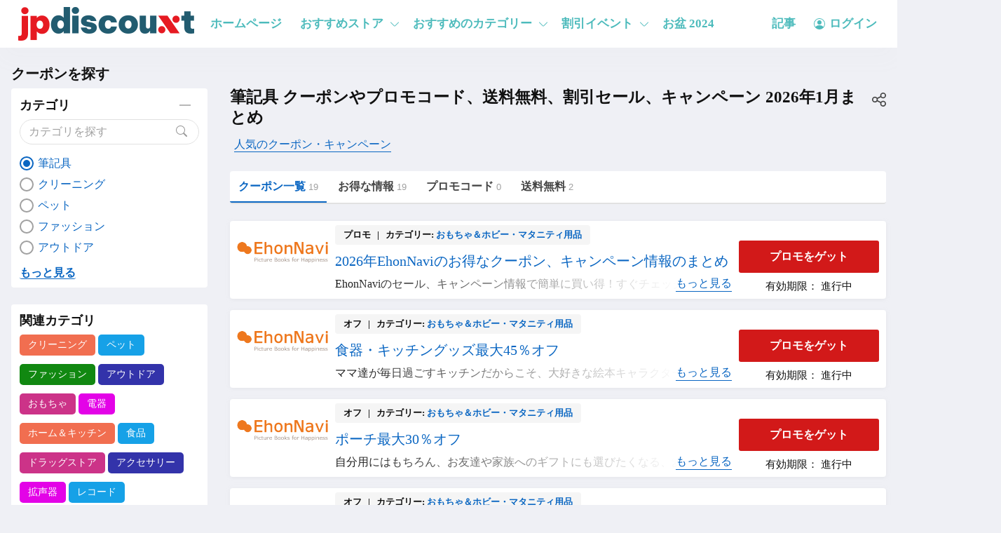

--- FILE ---
content_type: text/html; charset=UTF-8
request_url: https://jpdiscount.com/writing-instrument
body_size: 21304
content:
<!DOCTYPE html>
<html lang="ja" dir="ltr">
    <head>
        <!-- Global site tag (gtag.js) - Google Analytics -->
<script async src="https://www.googletagmanager.com/gtag/js?id="></script>
<script>
    window.dataLayer = window.dataLayer || [];
    function gtag(){dataLayer.push(arguments);}
    gtag('js', new Date());

    gtag('config', '');
</script>

<meta http-equiv="Content-Type" content="text/html; charset=utf-8" />
<title> 筆記具    クーポンやプロモコード、送料無料、割引セール、キャンペーン 2026年1月まとめ</title>
<meta name="description" content=" 筆記具    クーポンコード・割引キャンペーン 1月2026一覧を掲載中。今すぐ利用してお得な買い物をお楽しもう！">
<meta name="keywords" content=" 筆記具   クーポン・クーポンコード、キャンペーン、割引、プロモコード">
<meta name="theme-color" content="#cf0f22" />
<meta name="apple-mobile-web-app-capable" content="yes">
<meta name="apple-mobile-web-app-status-bar-style" content="#cf0f22">
<meta name="robots" content="index, follow" />
<meta name="revisit-after" content="1 days"/>

<meta property="og:title" content=" 筆記具    クーポンやプロモコード、送料無料、割引セール、キャンペーン 2026年1月まとめ" />
<meta property="og:description" content=" 筆記具    クーポンコード・割引キャンペーン 1月2026一覧を掲載中。今すぐ利用してお得な買い物をお楽しもう！" />

<link rel="canonical" href="https://jpdiscount.com/writing-instrument">
<meta property="og:url" content="https://jpdiscount.com/writing-instrument">

<!-- favicon -->
<link rel="icon" href="/images/cp-uploads/1716371033-favicon.png" type="image/png"/>
<link rel="icon" href="/images/cp-uploads/1716371039-favicon.ico" type="image/icon"/>
    <meta property="og:image" content="https://jpdiscount.com/images/cp-uploads/1716370392-share.png">
<link rel="preconnect" href="https://fonts.googleapis.com">
<link rel="preconnect" href="https://fonts.gstatic.com" crossorigin>
<link href="https://fonts.googleapis.com/css2?family=Mulish:ital,wght@0,200;0,300;0,400;0,500;0,600;0,700;1,200;1,300;1,400;1,500;1,600&display=swap" rel="stylesheet">

<meta name="viewport" content="width=device-width, initial-scale=1, maximum-scale=1, user-scalable=no">

<!-- general css -->
<link rel="stylesheet" href="/assets/css/master.css?v=20240605031449-0111">
<link rel="stylesheet" href="/assets/css/slider.css?v=20240605031449-0111">
<link rel="stylesheet" href="/assets/css/layout.css?v=20240605031449-0111">
<style media="screen"> [v-cloak] { display: none; } </style>

<script>
    let elementTracking = '.js-click-coupon';
    let siteTracking = 'jpdiscount';
    let storeIdTracking = '';
    let storeNameTracking = '';
    let couponNameTracking = '';
    let couponIdTracking = '';
    let uId = '4za3ygyfb4u36w4dc5ixd07clf3vn';
    let referer = '';
    let queryString = '';
</script>

<!-- Remove unwant params from url-->
<script type="text/javascript">
    let blockParams = ["gclid","placement"];
    let url = new URL(document.URL);
    if(url.searchParams.get('gclid') || url.searchParams.get('placement')){
        blockParams.forEach(function (param) {
            url.searchParams.delete(param);
        });
        window.history.pushState('', '', url.href);
    }
</script>
<!-- END Remove unwant params from url-->
<!-- general script -->
<script charset="utf-8" src="/assets/js/jquery-3.6.0.min.js?v=20240605031449-0111"></script>
<script charset="utf-8" src="/assets/js/clipboard.min.js?v=20240605031449-0111"></script>
<script charset="utf-8" src="/assets/js/coupon.js?v=20240605031449-0111"></script>
<script charset="utf-8" src="/assets/js/slider.js?v=20240605031449-0111"></script>
<script charset="utf-8" src="/assets/js/script.js?v=20240605031449-0111"></script>
<script charset="utf-8" src="/assets/js/allpage.js?v=20240605031449-0111"></script>
<script charset="utf-8" src="/assets/js/tracking.min.js?v=20240605031449-0111"></script>
<meta name="csrf-token" content="N13zJRqosyB3lDxbBkAPKpzlOl0qKW7VHeNgzTsU" />
<meta property="og:site_name" content="https://jpdiscount.com">
<meta property="og:type" content="article" />

<style>
    .site-header {
        background-color: var(--header-bg-color);
    }
    a.menu-item-link {
        color: var(--header-text-color);
    }
    .main-menu-item:hover .menu-item-link {
        color: var(--header-text-color-hover);
    }
    .menu-dropdown-icon::before, .menu-dropdown-icon::after {
        background-color: var(--header-text-color);
    }
    body {
        background-color: var(--body-bg-color);
    }
    .footer-wrapper {
        background-image: linear-gradient(180deg, var(--footer-bg-start-color), var(--footer-bg-end-color));
    }
    .footer-header,.footer-link,.footer-text {
        color: var(--footer-text-color); 
    }
    .footer-first .menu-item-link img {
        filter: var(--footer-text-color); 
    }
    .button, .button-container {
        border-radius: var(--button-border-radius);
    }
    .coupon-item, .widget-content-box, .allpage-tab-wrapper {
        border-radius: var(--box-border-radius) !important;
        overflow: hidden;
    }
    .showcode-txt {
        border-radius: var(--button-border-radius) 0 0 var(--button-border-radius);
    }
    @media (max-width: 760px) {
        .yt-frame {
            aspect-ratio: 16 / 9;
            width: 100%;
            height: auto;
        }
    }
</style>


<script async src="https://pagead2.googlesyndication.com/pagead/js/adsbygoogle.js?client=ca-pub-7830162383317698"      crossorigin="anonymous"></script>
<script type="application/ld+json"> {   "@context": "https://schema.org",   "@type": "Organization",   "name": "JP-PROMO",   "description":"超お得なクーポンを無料でまとめするサイト「JP-PROMO」なら信じられないほど簡単にオンラインショッピングできます！",   "alternateName": "JP-PROMO：クーポン、クーポンコード、プロモコード、送料無料、割引",   "url": "https://jp-promo.com/",   "logo": "https://jp-promo.com/images/cp-uploads/wNncrr19S4pSo2j3K1WPLCrMhLTlVytUCmohwEOr.png",   "image":"https://jp-promo.com/images/cp-uploads/wNncrr19S4pSo2j3K1WPLCrMhLTlVytUCmohwEOr.png",   "contactPoint": {     "@type": "ContactPoint",     "telephone": "",     "contactType": "sales",     "areaServed": "JP",     "availableLanguage": "Japanese" },   "sameAs":  [     "https://issuu.com/jppromodotcom/",     "https://twitter.com/jppromocom/",     "https://facebook.com/jppromodotcom/",     "https://www.pinterest.com/jppromodotcom/",     "https://www.youtube.com/@jppromocom/about/",     "https://www.flickr.com/people/jppromodotcom/",     "https://jp-promo.com/" ] } </script>  <script type="application/ld+json"> { "@context" : "https://schema.org", "@type" : "AboutPage", "name" : "About Us", "url" : "https:\/\/jp-promo.com/corporate-intelligence-n4/" } </script>  <script type="application/ld+json"> {   "@context": "https://schema.org/",   "@type": "WebSite",   "name": "JP-PROMO",   "url": "https://jp-promo.com/",   "potentialAction": {     "@type": "SearchAction",     "target": "{search_term_string}",     "query-input": "required name=search_term_string"   } } </script>
<!--Tradedoubler site verification 3305565-->             <link rel="stylesheet" href="/assets/css/allpage.css?v=20240605031449-0111">
    <style>
        .load-more-type li {
            padding: 10px 15px;
            background-color: #fff;
            border-radius: 3px;
            cursor: pointer;
        }
    </style>
    
                <link rel="stylesheet" href="/couponio/css/theme.css?v=20240605031449-0111">
        <style>
    :root {
        --deal: #d21919;
        --deal-hover: #435b60;

        --code: #2e3a76;
        --code-hover: #8b93ea;

        --link: #0a66c2;
        --hover: #222fb9;
        --header-bg-color: #fff;
        --header-text-color: #4dbbbc;
        --header-text-color-hover: #f15b25;
        --body-bg-color: #eff0f5;
        --footer-bg-start-color: #2f466c;
        --footer-bg-end-color: #20445a;
        --footer-text-color: #ffffff;

        --box-border-radius: 4px;
        --button-border-radius: 3px;
    }
</style>    </head>
    <body id="theme-couponio" class="">
        
        <header class="site-header">
    <div class="site-w">
        <div class="top-header flex-b align-c">
            <div class="header-mobile is-mobile">
                <div class="flex-b align-c header-mobile-content">
                    <button type="button" class="menu-icon">
                        <svg xmlns="http://www.w3.org/2000/svg" width="24" height="24" fill="currentColor" class="bi bi-list" viewBox="0 0 16 16">
                            <path fill-rule="evenodd" d="M2.5 12a.5.5 0 0 1 .5-.5h10a.5.5 0 0 1 0 1H3a.5.5 0 0 1-.5-.5zm0-4a.5.5 0 0 1 .5-.5h10a.5.5 0 0 1 0 1H3a.5.5 0 0 1-.5-.5zm0-4a.5.5 0 0 1 .5-.5h10a.5.5 0 0 1 0 1H3a.5.5 0 0 1-.5-.5z"/>
                        </svg>
                    </button>
                    <a class="header-mobile-item-link" href="/">
                        <picture>
                            <source media="(min-width: 300px)" srcset="/images/cp-uploads/1716370111-logo.png">
                            <source src="/images/blank.gif">
                            <img src="/images/blank.gif" alt="jpdiscount" height="48">
                        </picture>
                    </a>
                </div>
            </div>
            <ul class="navigation flex-b align-c">
    <li class="main-menu-item homepage-item">
        <a class="menu-item-link" href="/">
            <picture>
                <source media="(min-width: 300px)" srcset="/images/cp-uploads/1716370111-logo.png">
                <source src="/images/blank.gif">
                <img src="/images/blank.gif" alt="jpdiscount" height="48">
            </picture>
        </a>
    </li>
                        <li class="main-menu-item">
                <a class="menu-item-link" href="https://jpdiscount.com/">
                    ホームページ
                </a>
            </li>
                                <li class="main-menu-item has-lev2-menu ">
                <a class="menu-item-link" href="https://jpdiscount.com/stores">
                    おすすめストア
                    <span class="menu-dropdown-icon"></span>
                </a>
                <div class="lev2-menu-wrapper mega-menu">
                    <ul class="lev2-menu-content">
                                                    <li class="lev2-menu-item">
                                <a href="https://jpdiscount.com/jalan" class="lev2-menu-link">
                                    じゃらん
                                </a>
                            </li>
                                                    <li class="lev2-menu-item">
                                <a href="https://jpdiscount.com/up-t" class="lev2-menu-link">
                                    Up-T
                                </a>
                            </li>
                                                    <li class="lev2-menu-item">
                                <a href="https://jpdiscount.com/yahootravel" class="lev2-menu-link">
                                    YAHOO!トラベル
                                </a>
                            </li>
                                                    <li class="lev2-menu-item">
                                <a href="https://jpdiscount.com/asoview" class="lev2-menu-link">
                                    アソビュー
                                </a>
                            </li>
                                                    <li class="lev2-menu-item">
                                <a href="https://jpdiscount.com/dmmcom" class="lev2-menu-link">
                                    DMMブックス
                                </a>
                            </li>
                                                    <li class="lev2-menu-item">
                                <a href="https://jpdiscount.com/toysrus" class="lev2-menu-link">
                                    トイザらス
                                </a>
                            </li>
                                                    <li class="lev2-menu-item">
                                <a href="https://jpdiscount.com/wifibox" class="lev2-menu-link">
                                    WiFiBOX
                                </a>
                            </li>
                                                    <li class="lev2-menu-item">
                                <a href="https://jpdiscount.com/minne" class="lev2-menu-link">
                                    minne
                                </a>
                            </li>
                                                    <li class="lev2-menu-item">
                                <a href="https://jpdiscount.com/muumuudomain" class="lev2-menu-link">
                                    MuuMuu Domain
                                </a>
                            </li>
                                                    <li class="lev2-menu-item">
                                <a href="https://jpdiscount.com/base" class="lev2-menu-link">
                                    BASE
                                </a>
                            </li>
                                                    <li class="lev2-menu-item">
                                <a href="https://jpdiscount.com/lclovecosme" class="lev2-menu-link">
                                    LCラブコスメ
                                </a>
                            </li>
                                                    <li class="lev2-menu-item">
                                <a href="https://jpdiscount.com/xebio" class="lev2-menu-link">
                                    Xebio
                                </a>
                            </li>
                                                    <li class="lev2-menu-item">
                                <a href="https://jpdiscount.com/shoplist" class="lev2-menu-link">
                                    SHOPLIST
                                </a>
                            </li>
                                                    <li class="lev2-menu-item">
                                <a href="https://jpdiscount.com/smile-zemi" class="lev2-menu-link">
                                    スマイルゼミ
                                </a>
                            </li>
                                                    <li class="lev2-menu-item">
                                <a href="https://jpdiscount.com/skyperfectv" class="lev2-menu-link">
                                    スカパー!
                                </a>
                            </li>
                                                    <li class="lev2-menu-item">
                                <a href="https://jpdiscount.com/locondo" class="lev2-menu-link">
                                    LOCONDO
                                </a>
                            </li>
                                                    <li class="lev2-menu-item">
                                <a href="https://jpdiscount.com/animate" class="lev2-menu-link">
                                    アニメイト
                                </a>
                            </li>
                                                    <li class="lev2-menu-item">
                                <a href="https://jpdiscount.com/tabirai" class="lev2-menu-link">
                                    たびらい
                                </a>
                            </li>
                                                <li class="lev2-menu-item gotoall-page">
                            <a class="lev2-menu-link menu-item-link-all" href="https://jpdiscount.com/stores">
                                全ておすすめストア
                            </a>
                        </li>
                    </ul>
                </div>
            </li>
                                <li class="main-menu-item has-lev2-menu ">
                <a class="menu-item-link" href="https://jpdiscount.com/categories">
                    おすすめのカテゴリー
                    <span class="menu-dropdown-icon"></span>
                </a>
                <div class="lev2-menu-wrapper mega-menu">
                    <ul class="lev2-menu-content">
                                                    <li class="lev2-menu-item">
                                <a href="https://jpdiscount.com/skin-care" class="lev2-menu-link">
                                    スキンケア
                                </a>
                            </li>
                                                    <li class="lev2-menu-item">
                                <a href="https://jpdiscount.com/cosmetics" class="lev2-menu-link">
                                    化粧品
                                </a>
                            </li>
                                                    <li class="lev2-menu-item">
                                <a href="https://jpdiscount.com/contact-lens-reading-glasses" class="lev2-menu-link">
                                    コンタクト・老眼鏡
                                </a>
                            </li>
                                                    <li class="lev2-menu-item">
                                <a href="https://jpdiscount.com/sweets-and-snacks" class="lev2-menu-link">
                                    スイーツ・菓子
                                </a>
                            </li>
                                                    <li class="lev2-menu-item">
                                <a href="https://jpdiscount.com/gourmet" class="lev2-menu-link">
                                    グルメ
                                </a>
                            </li>
                                                    <li class="lev2-menu-item">
                                <a href="https://jpdiscount.com/japanese-food" class="lev2-menu-link">
                                    和食
                                </a>
                            </li>
                                                    <li class="lev2-menu-item">
                                <a href="https://jpdiscount.com/furniture" class="lev2-menu-link">
                                    家具
                                </a>
                            </li>
                                                    <li class="lev2-menu-item">
                                <a href="https://jpdiscount.com/household-appliances" class="lev2-menu-link">
                                    生活家電
                                </a>
                            </li>
                                                    <li class="lev2-menu-item">
                                <a href="https://jpdiscount.com/stationery-office-supplies" class="lev2-menu-link">
                                    文房具・オフィス用品
                                </a>
                            </li>
                                                    <li class="lev2-menu-item">
                                <a href="https://jpdiscount.com/bags-wallets" class="lev2-menu-link">
                                    バッグ・財布
                                </a>
                            </li>
                                                    <li class="lev2-menu-item">
                                <a href="https://jpdiscount.com/bookscomicsmagazines" class="lev2-menu-link">
                                    本・コミック・雑誌
                                </a>
                            </li>
                                                    <li class="lev2-menu-item">
                                <a href="https://jpdiscount.com/watches" class="lev2-menu-link">
                                    腕時計
                                </a>
                            </li>
                                                    <li class="lev2-menu-item">
                                <a href="https://jpdiscount.com/present" class="lev2-menu-link">
                                    プレゼント
                                </a>
                            </li>
                                                    <li class="lev2-menu-item">
                                <a href="https://jpdiscount.com/gourmetgift" class="lev2-menu-link">
                                    グルメギフト
                                </a>
                            </li>
                                                    <li class="lev2-menu-item">
                                <a href="https://jpdiscount.com/travel" class="lev2-menu-link">
                                    トラベル
                                </a>
                            </li>
                                                    <li class="lev2-menu-item">
                                <a href="https://jpdiscount.com/departmentstore" class="lev2-menu-link">
                                    デパート
                                </a>
                            </li>
                                                    <li class="lev2-menu-item">
                                <a href="https://jpdiscount.com/restaurant-reservation" class="lev2-menu-link">
                                    レストラン予約
                                </a>
                            </li>
                                                    <li class="lev2-menu-item">
                                <a href="https://jpdiscount.com/drink" class="lev2-menu-link">
                                    飲み物
                                </a>
                            </li>
                                                <li class="lev2-menu-item gotoall-page">
                            <a class="lev2-menu-link menu-item-link-all" href="https://jpdiscount.com/categories">
                                全ておすすめのカテゴリー
                            </a>
                        </li>
                    </ul>
                </div>
            </li>
                                <li class="main-menu-item has-lev2-menu ">
                <a class="menu-item-link" href="https://jpdiscount.com/all">
                    割引イベント
                    <span class="menu-dropdown-icon"></span>
                </a>
                <div class="lev2-menu-wrapper mega-menu">
                    <ul class="lev2-menu-content">
                                                    <li class="lev2-menu-item">
                                <a href="https://jpdiscount.com/christmas" class="lev2-menu-link">
                                    クリスマス
                                </a>
                            </li>
                                                    <li class="lev2-menu-item">
                                <a href="https://jpdiscount.com/newyearsday" class="lev2-menu-link">
                                    元日・年末年始
                                </a>
                            </li>
                                                    <li class="lev2-menu-item">
                                <a href="https://jpdiscount.com/valentinesday" class="lev2-menu-link">
                                    バレンタインデー
                                </a>
                            </li>
                                                    <li class="lev2-menu-item">
                                <a href="https://jpdiscount.com/whitevalentine" class="lev2-menu-link">
                                    ホワイトデー
                                </a>
                            </li>
                                                    <li class="lev2-menu-item">
                                <a href="https://jpdiscount.com/goldenweekevent" class="lev2-menu-link">
                                    ゴールデンウィーク
                                </a>
                            </li>
                                                    <li class="lev2-menu-item">
                                <a href="https://jpdiscount.com/childrensday" class="lev2-menu-link">
                                    子供の日
                                </a>
                            </li>
                                                    <li class="lev2-menu-item">
                                <a href="https://jpdiscount.com/mothersday" class="lev2-menu-link">
                                    母の日
                                </a>
                            </li>
                                                    <li class="lev2-menu-item">
                                <a href="https://jpdiscount.com/fathersday" class="lev2-menu-link">
                                    父の日
                                </a>
                            </li>
                                                    <li class="lev2-menu-item">
                                <a href="https://jpdiscount.com/obon" class="lev2-menu-link">
                                    お盆
                                </a>
                            </li>
                                                    <li class="lev2-menu-item">
                                <a href="https://jpdiscount.com/halloween" class="lev2-menu-link">
                                    ハロウィン
                                </a>
                            </li>
                                                <li class="lev2-menu-item gotoall-page">
                            <a class="lev2-menu-link menu-item-link-all" href="https://jpdiscount.com/all">
                                全て割引イベント
                            </a>
                        </li>
                    </ul>
                </div>
            </li>
                                <li class="main-menu-item">
                <a class="menu-item-link" href="https://jpdiscount.com/obon">
                    お盆 2024
                </a>
            </li>
            
    <li class="main-menu-item menu-right">
        <a class="menu-item-link" href="https://jpdiscount.com/blog">
            記事
        </a>
    </li>

            <li class="main-menu-item">
            <a class="menu-item-link signin-link" href="https://jpdiscount.com/login">
                <svg xmlns="http://www.w3.org/2000/svg" width="16" height="16" fill="currentColor" class="bi bi-person-circle" viewBox="0 0 16 16">
                    <path d="M11 6a3 3 0 1 1-6 0 3 3 0 0 1 6 0z"/>
                    <path fill-rule="evenodd" d="M0 8a8 8 0 1 1 16 0A8 8 0 0 1 0 8zm8-7a7 7 0 0 0-5.468 11.37C3.242 11.226 4.805 10 8 10s4.757 1.225 5.468 2.37A7 7 0 0 0 8 1z"/>
                </svg>
                ログイン
            </a>
        </li>
    </ul>
            <div class="is-mobile navigation-background"></div>
        </div>
    </div>
</header>
            <main class="allpage">
        <div class="site-w">
            <div class="main-content-wrapper flex-b flex-s align-s">
               <div class="sidebar-wrapper">
    <div class="sidebar-content">
        <div class="sidebar-header">
            クーポンを探す
        </div>
                                    <div class="widget-content-box">
                    <div class="widget-header">
                        <span>カテゴリ</span>
                        <button type="button" class="button button-collapse"></button>
                    </div>
                    <div class="widget-search">
                        <input id="category" type="text" class="form-control"
                            placeholder="カテゴリを探す" autocomplete="off">
                        <button type="button" class="button">
                            <svg xmlns="http://www.w3.org/2000/svg" width="16" height="16" fill="currentColor"
                                class="bi bi-search" viewBox="0 0 16 16">
                                <path
                                    d="M11.742 10.344a6.5 6.5 0 1 0-1.397 1.398h-.001c.03.04.062.078.098.115l3.85 3.85a1 1 0 0 0 1.415-1.414l-3.85-3.85a1.007 1.007 0 0 0-.115-.1zM12 6.5a5.5 5.5 0 1 1-11 0 5.5 5.5 0 0 1 11 0z" />
                            </svg>
                        </button>
                    </div>
                    <div class="widget-list">
                        <div id="category-content" class="widget-list-content">
                                                            <a href=""
                                    class="widget-item flex-b align-c
                                    active">
                                    <small class="widget-raido"></small>
                                    <span>筆記具</span>
                                </a>
                                                            <a href="/cleaning"
                                    class="widget-item flex-b align-c
                                    ">
                                    <small class="widget-raido"></small>
                                    <span>クリーニング</span>
                                </a>
                                                            <a href="/pets"
                                    class="widget-item flex-b align-c
                                    ">
                                    <small class="widget-raido"></small>
                                    <span>ペット</span>
                                </a>
                                                            <a href="/fashion"
                                    class="widget-item flex-b align-c
                                    ">
                                    <small class="widget-raido"></small>
                                    <span>ファッション</span>
                                </a>
                                                            <a href="/outdoors"
                                    class="widget-item flex-b align-c
                                    ">
                                    <small class="widget-raido"></small>
                                    <span>アウトドア</span>
                                </a>
                                                            <a href="/toy"
                                    class="widget-item flex-b align-c
                                    ">
                                    <small class="widget-raido"></small>
                                    <span>おもちゃ</span>
                                </a>
                                                            <a href="/electric-appliances"
                                    class="widget-item flex-b align-c
                                    ">
                                    <small class="widget-raido"></small>
                                    <span>電器</span>
                                </a>
                                                            <a href="/homekitchen"
                                    class="widget-item flex-b align-c
                                    ">
                                    <small class="widget-raido"></small>
                                    <span>ホーム＆キッチン</span>
                                </a>
                                                            <a href="/food"
                                    class="widget-item flex-b align-c
                                    ">
                                    <small class="widget-raido"></small>
                                    <span>食品</span>
                                </a>
                                                            <a href="/drug-store"
                                    class="widget-item flex-b align-c
                                    ">
                                    <small class="widget-raido"></small>
                                    <span>ドラッグストア</span>
                                </a>
                                                            <a href="/accessories"
                                    class="widget-item flex-b align-c
                                    ">
                                    <small class="widget-raido"></small>
                                    <span>アクセサリー</span>
                                </a>
                                                            <a href="/supplement"
                                    class="widget-item flex-b align-c
                                    ">
                                    <small class="widget-raido"></small>
                                    <span>サプリメント</span>
                                </a>
                                                            <a href="/flower"
                                    class="widget-item flex-b align-c
                                    ">
                                    <small class="widget-raido"></small>
                                    <span>花</span>
                                </a>
                                                            <a href="/vitamin"
                                    class="widget-item flex-b align-c
                                    ">
                                    <small class="widget-raido"></small>
                                    <span>ビタミン</span>
                                </a>
                                                            <a href="/wig"
                                    class="widget-item flex-b align-c
                                    ">
                                    <small class="widget-raido"></small>
                                    <span>ウイッグ</span>
                                </a>
                                                            <a href="/dietary-supplements-and-nutritional-drinks"
                                    class="widget-item flex-b align-c
                                    ">
                                    <small class="widget-raido"></small>
                                    <span>栄養補助飲食</span>
                                </a>
                                                            <a href="/instrument"
                                    class="widget-item flex-b align-c
                                    ">
                                    <small class="widget-raido"></small>
                                    <span>楽器</span>
                                </a>
                                                            <a href="/daily-necessities"
                                    class="widget-item flex-b align-c
                                    ">
                                    <small class="widget-raido"></small>
                                    <span>日用品</span>
                                </a>
                                                            <a href="/others"
                                    class="widget-item flex-b align-c
                                    ">
                                    <small class="widget-raido"></small>
                                    <span>その他</span>
                                </a>
                                                            <a href="/crimeprevention"
                                    class="widget-item flex-b align-c
                                    ">
                                    <small class="widget-raido"></small>
                                    <span>防犯・防災</span>
                                </a>
                                                            <a href="/aroma-incense"
                                    class="widget-item flex-b align-c
                                    ">
                                    <small class="widget-raido"></small>
                                    <span>アロマ・お香</span>
                                </a>
                                                            <a href="/healthcare"
                                    class="widget-item flex-b align-c
                                    ">
                                    <small class="widget-raido"></small>
                                    <span>ヘルスケア</span>
                                </a>
                                                            <a href="/health-clothing-and-accessories"
                                    class="widget-item flex-b align-c
                                    ">
                                    <small class="widget-raido"></small>
                                    <span>健康衣類</span>
                                </a>
                                                            <a href="/contact-lens-reading-glasses"
                                    class="widget-item flex-b align-c
                                    ">
                                    <small class="widget-raido"></small>
                                    <span>コンタクト・老眼鏡</span>
                                </a>
                                                            <a href="/drugs-designated-quasi-drugs"
                                    class="widget-item flex-b align-c
                                    ">
                                    <small class="widget-raido"></small>
                                    <span>医薬品・指定医薬部外品</span>
                                </a>
                                                            <a href="/baby-care"
                                    class="widget-item flex-b align-c
                                    ">
                                    <small class="widget-raido"></small>
                                    <span>ベビーケア</span>
                                </a>
                                                            <a href="/diapers"
                                    class="widget-item flex-b align-c
                                    ">
                                    <small class="widget-raido"></small>
                                    <span>おむつ</span>
                                </a>
                                                            <a href="/beauty"
                                    class="widget-item flex-b align-c
                                    ">
                                    <small class="widget-raido"></small>
                                    <span>ビューティー</span>
                                </a>
                                                            <a href="/skin-care"
                                    class="widget-item flex-b align-c
                                    ">
                                    <small class="widget-raido"></small>
                                    <span>スキンケア</span>
                                </a>
                                                            <a href="/cosmetics"
                                    class="widget-item flex-b align-c
                                    ">
                                    <small class="widget-raido"></small>
                                    <span>化粧品</span>
                                </a>
                                                            <a href="/body-care"
                                    class="widget-item flex-b align-c
                                    ">
                                    <small class="widget-raido"></small>
                                    <span>ボディケア・ヘアケア</span>
                                </a>
                                                            <a href="/bath-shower-supplies"
                                    class="widget-item flex-b align-c
                                    ">
                                    <small class="widget-raido"></small>
                                    <span>バス・シャワー用品</span>
                                </a>
                                                            <a href="/oral-care"
                                    class="widget-item flex-b align-c
                                    ">
                                    <small class="widget-raido"></small>
                                    <span>オーラルケア</span>
                                </a>
                                                            <a href="/mens-beauty"
                                    class="widget-item flex-b align-c
                                    ">
                                    <small class="widget-raido"></small>
                                    <span>メンズ美容</span>
                                </a>
                                                            <a href="/gym-diet"
                                    class="widget-item flex-b align-c
                                    ">
                                    <small class="widget-raido"></small>
                                    <span>ジム・ダイエット</span>
                                </a>
                                                            <a href="/sweets-and-snacks"
                                    class="widget-item flex-b align-c
                                    ">
                                    <small class="widget-raido"></small>
                                    <span>スイーツ・菓子</span>
                                </a>
                                                            <a href="/seasoning-cookingoil-dressing"
                                    class="widget-item flex-b align-c
                                    ">
                                    <small class="widget-raido"></small>
                                    <span>調味料・食用油・ドレッシング</span>
                                </a>
                                                            <a href="/retort-and-cooking-ingredients"
                                    class="widget-item flex-b align-c
                                    ">
                                    <small class="widget-raido"></small>
                                    <span>レトルト・料理の素</span>
                                </a>
                                                            <a href="/canned-bottled"
                                    class="widget-item flex-b align-c
                                    ">
                                    <small class="widget-raido"></small>
                                    <span>缶詰・瓶詰</span>
                                </a>
                                                            <a href="/rice-millet"
                                    class="widget-item flex-b align-c
                                    ">
                                    <small class="widget-raido"></small>
                                    <span>米・雑穀</span>
                                </a>
                                                            <a href="/wheat"
                                    class="widget-item flex-b align-c
                                    ">
                                    <small class="widget-raido"></small>
                                    <span>麦・はと麦・押麦</span>
                                </a>
                                                            <a href="/divination"
                                    class="widget-item flex-b align-c
                                    ">
                                    <small class="widget-raido"></small>
                                    <span>占い</span>
                                </a>
                                                            <a href="/noodles"
                                    class="widget-item flex-b align-c
                                    ">
                                    <small class="widget-raido"></small>
                                    <span>麺類</span>
                                </a>
                                                            <a href="/meatandprocessedmeatproducts"
                                    class="widget-item flex-b align-c
                                    ">
                                    <small class="widget-raido"></small>
                                    <span>肉・肉加工品</span>
                                </a>
                                                            <a href="/seafood-and-processed-marine-products"
                                    class="widget-item flex-b align-c
                                    ">
                                    <small class="widget-raido"></small>
                                    <span>魚介類・水産加工品</span>
                                </a>
                                                            <a href="/vegetables"
                                    class="widget-item flex-b align-c
                                    ">
                                    <small class="widget-raido"></small>
                                    <span>野菜</span>
                                </a>
                                                            <a href="/xn-tck2c4fb9548don6c"
                                    class="widget-item flex-b align-c
                                    ">
                                    <small class="widget-raido"></small>
                                    <span>コーヒー飲料</span>
                                </a>
                                                            <a href="/fruits"
                                    class="widget-item flex-b align-c
                                    ">
                                    <small class="widget-raido"></small>
                                    <span>フルーツ</span>
                                </a>
                                                            <a href="/hardware-wallet"
                                    class="widget-item flex-b align-c
                                    ">
                                    <small class="widget-raido"></small>
                                    <span>ハードウェアウォレット</span>
                                </a>
                                                            <a href="/dry-matter"
                                    class="widget-item flex-b align-c
                                    ">
                                    <small class="widget-raido"></small>
                                    <span>乾物</span>
                                </a>
                                                            <a href="/xn-ipw186b"
                                    class="widget-item flex-b align-c
                                    ">
                                    <small class="widget-raido"></small>
                                    <span>脱毛</span>
                                </a>
                                                            <a href="/flourflouretc"
                                    class="widget-item flex-b align-c
                                    ">
                                    <small class="widget-raido"></small>
                                    <span>粉類(小麦粉など)</span>
                                </a>
                                                            <a href="/confectionery-and-bread-ingredients"
                                    class="widget-item flex-b align-c
                                    ">
                                    <small class="widget-raido"></small>
                                    <span>製菓・製パン材料</span>
                                </a>
                                                            <a href="/baby-food"
                                    class="widget-item flex-b align-c
                                    ">
                                    <small class="widget-raido"></small>
                                    <span>ベビーフード</span>
                                </a>
                                                            <a href="/security-service"
                                    class="widget-item flex-b align-c
                                    ">
                                    <small class="widget-raido"></small>
                                    <span>セキュリティサービス</span>
                                </a>
                                                            <a href="/cereal-jam-honey"
                                    class="widget-item flex-b align-c
                                    ">
                                    <small class="widget-raido"></small>
                                    <span>シリアル・ジャム・はちみつ</span>
                                </a>
                                                            <a href="/matching-service"
                                    class="widget-item flex-b align-c
                                    ">
                                    <small class="widget-raido"></small>
                                    <span>マッチングサービス</span>
                                </a>
                                                            <a href="/home-page-internet-shop"
                                    class="widget-item flex-b align-c
                                    ">
                                    <small class="widget-raido"></small>
                                    <span>ホームページ・ネットショップ</span>
                                </a>
                                                            <a href="/frozen-food"
                                    class="widget-item flex-b align-c
                                    ">
                                    <small class="widget-raido"></small>
                                    <span>冷凍食品</span>
                                </a>
                                                            <a href="/side-dish-chilled-food"
                                    class="widget-item flex-b align-c
                                    ">
                                    <small class="widget-raido"></small>
                                    <span>惣菜・チルド食品</span>
                                </a>
                                                            <a href="/box-storage-service"
                                    class="widget-item flex-b align-c
                                    ">
                                    <small class="widget-raido"></small>
                                    <span>ボックス保管サービス</span>
                                </a>
                                                            <a href="/gourmetgift"
                                    class="widget-item flex-b align-c
                                    ">
                                    <small class="widget-raido"></small>
                                    <span>グルメギフト</span>
                                </a>
                                                            <a href="/cloud-storage-service"
                                    class="widget-item flex-b align-c
                                    ">
                                    <small class="widget-raido"></small>
                                    <span>クラウド収納サービス</span>
                                </a>
                                                            <a href="/gourmet"
                                    class="widget-item flex-b align-c
                                    ">
                                    <small class="widget-raido"></small>
                                    <span>グルメ</span>
                                </a>
                                                            <a href="/document-dissolution-service"
                                    class="widget-item flex-b align-c
                                    ">
                                    <small class="widget-raido"></small>
                                    <span>文書溶解サービス</span>
                                </a>
                                                            <a href="/bento"
                                    class="widget-item flex-b align-c
                                    ">
                                    <small class="widget-raido"></small>
                                    <span>お弁当</span>
                                </a>
                                                            <a href="/record"
                                    class="widget-item flex-b align-c
                                    ">
                                    <small class="widget-raido"></small>
                                    <span>レコード</span>
                                </a>
                                                            <a href="/sushi"
                                    class="widget-item flex-b align-c
                                    ">
                                    <small class="widget-raido"></small>
                                    <span>お寿司</span>
                                </a>
                                                            <a href="/loudspeaker"
                                    class="widget-item flex-b align-c
                                    ">
                                    <small class="widget-raido"></small>
                                    <span>拡声器</span>
                                </a>
                                                            <a href="/pizza"
                                    class="widget-item flex-b align-c
                                    ">
                                    <small class="widget-raido"></small>
                                    <span>ピザ</span>
                                </a>
                                                            <a href="/grilled-meat"
                                    class="widget-item flex-b align-c
                                    ">
                                    <small class="widget-raido"></small>
                                    <span>焼肉</span>
                                </a>
                                                            <a href="/hot-pot"
                                    class="widget-item flex-b align-c
                                    ">
                                    <small class="widget-raido"></small>
                                    <span>しゃぶしゃぶ</span>
                                </a>
                                                            <a href="/japanese-food"
                                    class="widget-item flex-b align-c
                                    ">
                                    <small class="widget-raido"></small>
                                    <span>和食</span>
                                </a>
                                                            <a href="/western-food"
                                    class="widget-item flex-b align-c
                                    ">
                                    <small class="widget-raido"></small>
                                    <span>洋食</span>
                                </a>
                                                            <a href="/cafe"
                                    class="widget-item flex-b align-c
                                    ">
                                    <small class="widget-raido"></small>
                                    <span>カフェ</span>
                                </a>
                                                            <a href="/fast-food"
                                    class="widget-item flex-b align-c
                                    ">
                                    <small class="widget-raido"></small>
                                    <span>ファーストフード</span>
                                </a>
                                                            <a href="/supermarket"
                                    class="widget-item flex-b align-c
                                    ">
                                    <small class="widget-raido"></small>
                                    <span>スーパー</span>
                                </a>
                                                            <a href="/sweets"
                                    class="widget-item flex-b align-c
                                    ">
                                    <small class="widget-raido"></small>
                                    <span>スイーツ</span>
                                </a>
                                                            <a href="/restaurant-reservation"
                                    class="widget-item flex-b align-c
                                    ">
                                    <small class="widget-raido"></small>
                                    <span>レストラン予約</span>
                                </a>
                                                            <a href="/food-delivery"
                                    class="widget-item flex-b align-c
                                    ">
                                    <small class="widget-raido"></small>
                                    <span>フードデリバリー</span>
                                </a>
                                                            <a href="/osechi-crab"
                                    class="widget-item flex-b align-c
                                    ">
                                    <small class="widget-raido"></small>
                                    <span>おせち・カニ</span>
                                </a>
                                                            <a href="/drink"
                                    class="widget-item flex-b align-c
                                    ">
                                    <small class="widget-raido"></small>
                                    <span>飲み物</span>
                                </a>
                                                            <a href="/tea-beverage"
                                    class="widget-item flex-b align-c
                                    ">
                                    <small class="widget-raido"></small>
                                    <span>お茶飲料</span>
                                </a>
                                                            <a href="/vegetable-fruit-juice"
                                    class="widget-item flex-b align-c
                                    ">
                                    <small class="widget-raido"></small>
                                    <span>野菜・フルーツジュース</span>
                                </a>
                                                            <a href="/smoothie"
                                    class="widget-item flex-b align-c
                                    ">
                                    <small class="widget-raido"></small>
                                    <span>スムージ</span>
                                </a>
                                                            <a href="/milk-beverage"
                                    class="widget-item flex-b align-c
                                    ">
                                    <small class="widget-raido"></small>
                                    <span>乳飲料</span>
                                </a>
                                                            <a href="/sports-drinks-and-vitamin-powder-drinks"
                                    class="widget-item flex-b align-c
                                    ">
                                    <small class="widget-raido"></small>
                                    <span>スポーツ飲料・ビタミン粉末ドリンク</span>
                                </a>
                                                            <a href="/energy-drink"
                                    class="widget-item flex-b align-c
                                    ">
                                    <small class="widget-raido"></small>
                                    <span>エナジードリンク</span>
                                </a>
                                                            <a href="/sake"
                                    class="widget-item flex-b align-c
                                    ">
                                    <small class="widget-raido"></small>
                                    <span>お酒</span>
                                </a>
                                                            <a href="/sake"
                                    class="widget-item flex-b align-c
                                    ">
                                    <small class="widget-raido"></small>
                                    <span>酒</span>
                                </a>
                                                            <a href="/non-alcoholic-drink"
                                    class="widget-item flex-b align-c
                                    ">
                                    <small class="widget-raido"></small>
                                    <span>ノンアルコール</span>
                                </a>
                                                            <a href="/beer"
                                    class="widget-item flex-b align-c
                                    ">
                                    <small class="widget-raido"></small>
                                    <span>ビール</span>
                                </a>
                                                            <a href="/wine"
                                    class="widget-item flex-b align-c
                                    ">
                                    <small class="widget-raido"></small>
                                    <span>ワイン</span>
                                </a>
                                                            <a href="/japan-sake"
                                    class="widget-item flex-b align-c
                                    ">
                                    <small class="widget-raido"></small>
                                    <span>日本酒</span>
                                </a>
                                                            <a href="/plum-wine"
                                    class="widget-item flex-b align-c
                                    ">
                                    <small class="widget-raido"></small>
                                    <span>梅酒</span>
                                </a>
                                                            <a href="/shochu"
                                    class="widget-item flex-b align-c
                                    ">
                                    <small class="widget-raido"></small>
                                    <span>焼酎</span>
                                </a>
                                                            <a href="/western-sake"
                                    class="widget-item flex-b align-c
                                    ">
                                    <small class="widget-raido"></small>
                                    <span>洋酒</span>
                                </a>
                                                            <a href="/cocktail"
                                    class="widget-item flex-b align-c
                                    ">
                                    <small class="widget-raido"></small>
                                    <span>チューハイ・カクテル</span>
                                </a>
                                                            <a href="/kitchen-utensils-tableware"
                                    class="widget-item flex-b align-c
                                    ">
                                    <small class="widget-raido"></small>
                                    <span>キッチン用品・食器</span>
                                </a>
                                                            <a href="/carpets-curtains-cushions"
                                    class="widget-item flex-b align-c
                                    ">
                                    <small class="widget-raido"></small>
                                    <span>カーペット・カーテン・クッション</span>
                                </a>
                                                            <a href="/furniture"
                                    class="widget-item flex-b align-c
                                    ">
                                    <small class="widget-raido"></small>
                                    <span>家具</span>
                                </a>
                                                            <a href="/storage-supplies-and-storage-furniture"
                                    class="widget-item flex-b align-c
                                    ">
                                    <small class="widget-raido"></small>
                                    <span>収納用品・収納家具</span>
                                </a>
                                                            <a href="/beddingfutonsheetsetc"
                                    class="widget-item flex-b align-c
                                    ">
                                    <small class="widget-raido"></small>
                                    <span>寝具</span>
                                </a>
                                                            <a href="/kitchen-appliances"
                                    class="widget-item flex-b align-c
                                    ">
                                    <small class="widget-raido"></small>
                                    <span>キッチン家電</span>
                                </a>
                                                            <a href="/household-appliances"
                                    class="widget-item flex-b align-c
                                    ">
                                    <small class="widget-raido"></small>
                                    <span>生活家電</span>
                                </a>
                                                            <a href="/air-conditioning-seasonal-appliances"
                                    class="widget-item flex-b align-c
                                    ">
                                    <small class="widget-raido"></small>
                                    <span>空調・季節家電</span>
                                </a>
                                                            <a href="/illumination"
                                    class="widget-item flex-b align-c
                                    ">
                                    <small class="widget-raido"></small>
                                    <span>照明</span>
                                </a>
                                                            <a href="/camera-video-camera"
                                    class="widget-item flex-b align-c
                                    ">
                                    <small class="widget-raido"></small>
                                    <span>カメラ・ビデオカメラ</span>
                                </a>
                                                            <a href="/tv"
                                    class="widget-item flex-b align-c
                                    ">
                                    <small class="widget-raido"></small>
                                    <span>テレビ</span>
                                </a>
                                                            <a href="/earphones-headphones"
                                    class="widget-item flex-b align-c
                                    ">
                                    <small class="widget-raido"></small>
                                    <span>イヤホン</span>
                                </a>
                                                            <a href="/mobile-phone-smartphone"
                                    class="widget-item flex-b align-c
                                    ">
                                    <small class="widget-raido"></small>
                                    <span>携帯電話・スマホ</span>
                                </a>
                                                            <a href="/pc-tablet"
                                    class="widget-item flex-b align-c
                                    ">
                                    <small class="widget-raido"></small>
                                    <span>パソコン・タブレット</span>
                                </a>
                                                            <a href="/memory-card"
                                    class="widget-item flex-b align-c
                                    ">
                                    <small class="widget-raido"></small>
                                    <span>メモリカード</span>
                                </a>
                                                            <a href="/stationery-office-supplies"
                                    class="widget-item flex-b align-c
                                    ">
                                    <small class="widget-raido"></small>
                                    <span>文房具・オフィス用品</span>
                                </a>
                                                            <a href="/stationery-school-supplies"
                                    class="widget-item flex-b align-c
                                    ">
                                    <small class="widget-raido"></small>
                                    <span>文具・学用品</span>
                                </a>
                                                            <a href="/office-supplies"
                                    class="widget-item flex-b align-c
                                    ">
                                    <small class="widget-raido"></small>
                                    <span>事務用品</span>
                                </a>
                                                            <a href="/notebook-notepad"
                                    class="widget-item flex-b align-c
                                    ">
                                    <small class="widget-raido"></small>
                                    <span>ノート・メモ帳</span>
                                </a>
                                                            <a href="/notebook-calendar"
                                    class="widget-item flex-b align-c
                                    ">
                                    <small class="widget-raido"></small>
                                    <span>手帳・カレンダー</span>
                                </a>
                                                            <a href="/office-furniture"
                                    class="widget-item flex-b align-c
                                    ">
                                    <small class="widget-raido"></small>
                                    <span>オフィス家具</span>
                                </a>
                                                            <a href="/toyshobby-maternity-supplies"
                                    class="widget-item flex-b align-c
                                    ">
                                    <small class="widget-raido"></small>
                                    <span>おもちゃ＆ホビー・マタニティ用品</span>
                                </a>
                                                            <a href="/baby"
                                    class="widget-item flex-b align-c
                                    ">
                                    <small class="widget-raido"></small>
                                    <span>ベビー</span>
                                </a>
                                                            <a href="/picture-books-and-childrens-books"
                                    class="widget-item flex-b align-c
                                    ">
                                    <small class="widget-raido"></small>
                                    <span>絵本・児童書</span>
                                </a>
                                                            <a href="/maternity"
                                    class="widget-item flex-b align-c
                                    ">
                                    <small class="widget-raido"></small>
                                    <span>マタニティ</span>
                                </a>
                                                            <a href="/sportsoutdoors"
                                    class="widget-item flex-b align-c
                                    ">
                                    <small class="widget-raido"></small>
                                    <span>スポーツ・アウトドア</span>
                                </a>
                                                            <a href="/bicycle"
                                    class="widget-item flex-b align-c
                                    ">
                                    <small class="widget-raido"></small>
                                    <span>自転車</span>
                                </a>
                                                            <a href="/fishing"
                                    class="widget-item flex-b align-c
                                    ">
                                    <small class="widget-raido"></small>
                                    <span>釣り</span>
                                </a>
                                                            <a href="/golf"
                                    class="widget-item flex-b align-c
                                    ">
                                    <small class="widget-raido"></small>
                                    <span>ゴルフ</span>
                                </a>
                                                            <a href="/carmotorcycle"
                                    class="widget-item flex-b align-c
                                    ">
                                    <small class="widget-raido"></small>
                                    <span>車＆バイク</span>
                                </a>
                                                            <a href="/car-supplies"
                                    class="widget-item flex-b align-c
                                    ">
                                    <small class="widget-raido"></small>
                                    <span>カー用品</span>
                                </a>
                                                            <a href="/motorcycle-supplies"
                                    class="widget-item flex-b align-c
                                    ">
                                    <small class="widget-raido"></small>
                                    <span>バイク用品</span>
                                </a>
                                                            <a href="/car-motorcycle-body"
                                    class="widget-item flex-b align-c
                                    ">
                                    <small class="widget-raido"></small>
                                    <span>自動車・バイク車体</span>
                                </a>
                                                            <a href="/diytoolsgarden"
                                    class="widget-item flex-b align-c
                                    ">
                                    <small class="widget-raido"></small>
                                    <span>工具・ガーデン・DIY</span>
                                </a>
                                                            <a href="/safety-protection-supplies"
                                    class="widget-item flex-b align-c
                                    ">
                                    <small class="widget-raido"></small>
                                    <span>安全・保護用品</span>
                                </a>
                                                            <a href="/coat"
                                    class="widget-item flex-b align-c
                                    ">
                                    <small class="widget-raido"></small>
                                    <span>コート</span>
                                </a>
                                                            <a href="/blazer-jacket"
                                    class="widget-item flex-b align-c
                                    ">
                                    <small class="widget-raido"></small>
                                    <span>ブレザー・ジャケット</span>
                                </a>
                                                            <a href="/one-piece"
                                    class="widget-item flex-b align-c
                                    ">
                                    <small class="widget-raido"></small>
                                    <span>ワンピース</span>
                                </a>
                                                            <a href="/tops-shirts"
                                    class="widget-item flex-b align-c
                                    ">
                                    <small class="widget-raido"></small>
                                    <span>トップス・シャツ</span>
                                </a>
                                                            <a href="/knit"
                                    class="widget-item flex-b align-c
                                    ">
                                    <small class="widget-raido"></small>
                                    <span>ニット</span>
                                </a>
                                                            <a href="/pants"
                                    class="widget-item flex-b align-c
                                    ">
                                    <small class="widget-raido"></small>
                                    <span>パンツ</span>
                                </a>
                                                            <a href="/jeans"
                                    class="widget-item flex-b align-c
                                    ">
                                    <small class="widget-raido"></small>
                                    <span>ジーンズ</span>
                                </a>
                                                            <a href="/skirt"
                                    class="widget-item flex-b align-c
                                    ">
                                    <small class="widget-raido"></small>
                                    <span>スカート</span>
                                </a>
                                                            <a href="/t-shirts"
                                    class="widget-item flex-b align-c
                                    ">
                                    <small class="widget-raido"></small>
                                    <span>Tシャツ</span>
                                </a>
                                                            <a href="/shorts-pants"
                                    class="widget-item flex-b align-c
                                    ">
                                    <small class="widget-raido"></small>
                                    <span>ショートパンツ</span>
                                </a>
                                                            <a href="/setup"
                                    class="widget-item flex-b align-c
                                    ">
                                    <small class="widget-raido"></small>
                                    <span>セットアップ</span>
                                </a>
                                                            <a href="/suit"
                                    class="widget-item flex-b align-c
                                    ">
                                    <small class="widget-raido"></small>
                                    <span>スーツ</span>
                                </a>
                                                            <a href="/shoes"
                                    class="widget-item flex-b align-c
                                    ">
                                    <small class="widget-raido"></small>
                                    <span>シューズ</span>
                                </a>
                                                            <a href="/hoodie-trainer"
                                    class="widget-item flex-b align-c
                                    ">
                                    <small class="widget-raido"></small>
                                    <span>パーカー・トレーナー</span>
                                </a>
                                                            <a href="/jumpsuit-all-in-one"
                                    class="widget-item flex-b align-c
                                    ">
                                    <small class="widget-raido"></small>
                                    <span>オールインワン</span>
                                </a>
                                                            <a href="/sportswear"
                                    class="widget-item flex-b align-c
                                    ">
                                    <small class="widget-raido"></small>
                                    <span>スポーツウェア</span>
                                </a>
                                                            <a href="/socks-stockings"
                                    class="widget-item flex-b align-c
                                    ">
                                    <small class="widget-raido"></small>
                                    <span>靴下・ストッキング</span>
                                </a>
                                                            <a href="/room-wear-nightwear"
                                    class="widget-item flex-b align-c
                                    ">
                                    <small class="widget-raido"></small>
                                    <span>ルームウェア</span>
                                </a>
                                                            <a href="/big-size"
                                    class="widget-item flex-b align-c
                                    ">
                                    <small class="widget-raido"></small>
                                    <span>大きいサイズ</span>
                                </a>
                                                            <a href="/swimwear-swimwear"
                                    class="widget-item flex-b align-c
                                    ">
                                    <small class="widget-raido"></small>
                                    <span>水着・スイムウェア</span>
                                </a>
                                                            <a href="/hathairband"
                                    class="widget-item flex-b align-c
                                    ">
                                    <small class="widget-raido"></small>
                                    <span>ハット・ヘアバンド</span>
                                </a>
                                                            <a href="/bags-wallets"
                                    class="widget-item flex-b align-c
                                    ">
                                    <small class="widget-raido"></small>
                                    <span>バッグ・財布</span>
                                </a>
                                                            <a href="/watches"
                                    class="widget-item flex-b align-c
                                    ">
                                    <small class="widget-raido"></small>
                                    <span>腕時計</span>
                                </a>
                                                            <a href="/bookscomicsmagazines"
                                    class="widget-item flex-b align-c
                                    ">
                                    <small class="widget-raido"></small>
                                    <span>本・コミック・雑誌</span>
                                </a>
                                                            <a href="/book"
                                    class="widget-item flex-b align-c
                                    ">
                                    <small class="widget-raido"></small>
                                    <span>本</span>
                                </a>
                                                            <a href="/comic"
                                    class="widget-item flex-b align-c
                                    ">
                                    <small class="widget-raido"></small>
                                    <span>コミック</span>
                                </a>
                                                            <a href="/magazine"
                                    class="widget-item flex-b align-c
                                    ">
                                    <small class="widget-raido"></small>
                                    <span>雑誌</span>
                                </a>
                                                            <a href="/picture-books-and-childrens-books"
                                    class="widget-item flex-b align-c
                                    ">
                                    <small class="widget-raido"></small>
                                    <span>児童書</span>
                                </a>
                                                            <a href="/western-book"
                                    class="widget-item flex-b align-c
                                    ">
                                    <small class="widget-raido"></small>
                                    <span>洋本</span>
                                </a>
                                                            <a href="/petwear"
                                    class="widget-item flex-b align-c
                                    ">
                                    <small class="widget-raido"></small>
                                    <span>ペットウェア</span>
                                </a>
                                                            <a href="/petbed"
                                    class="widget-item flex-b align-c
                                    ">
                                    <small class="widget-raido"></small>
                                    <span>ペットベッド</span>
                                </a>
                                                            <a href="/pet-supplies"
                                    class="widget-item flex-b align-c
                                    ">
                                    <small class="widget-raido"></small>
                                    <span>ペット用品</span>
                                </a>
                                                            <a href="/pet-food"
                                    class="widget-item flex-b align-c
                                    ">
                                    <small class="widget-raido"></small>
                                    <span>ペットフード</span>
                                </a>
                                                            <a href="/tobacco-electronic-cigarette"
                                    class="widget-item flex-b align-c
                                    ">
                                    <small class="widget-raido"></small>
                                    <span>タバコ・電子タバコ</span>
                                </a>
                                                            <a href="/electronic-cigarette"
                                    class="widget-item flex-b align-c
                                    ">
                                    <small class="widget-raido"></small>
                                    <span>電子タバコ</span>
                                </a>
                                                            <a href="/electronic-cigarette-accessories"
                                    class="widget-item flex-b align-c
                                    ">
                                    <small class="widget-raido"></small>
                                    <span>電子タバコのアクセサリー</span>
                                </a>
                                                            <a href="/travel"
                                    class="widget-item flex-b align-c
                                    ">
                                    <small class="widget-raido"></small>
                                    <span>トラベル</span>
                                </a>
                                                            <a href="/airline-ticket"
                                    class="widget-item flex-b align-c
                                    ">
                                    <small class="widget-raido"></small>
                                    <span>航空券</span>
                                </a>
                                                            <a href="/hotel-reservation"
                                    class="widget-item flex-b align-c
                                    ">
                                    <small class="widget-raido"></small>
                                    <span>宿泊予約</span>
                                </a>
                                                            <a href="/train"
                                    class="widget-item flex-b align-c
                                    ">
                                    <small class="widget-raido"></small>
                                    <span>列車</span>
                                </a>
                                                            <a href="/bus"
                                    class="widget-item flex-b align-c
                                    ">
                                    <small class="widget-raido"></small>
                                    <span>バス</span>
                                </a>
                                                            <a href="/car-rental"
                                    class="widget-item flex-b align-c
                                    ">
                                    <small class="widget-raido"></small>
                                    <span>レンタカー</span>
                                </a>
                                                            <a href="/leisure"
                                    class="widget-item flex-b align-c
                                    ">
                                    <small class="widget-raido"></small>
                                    <span>レジャー</span>
                                </a>
                                                            <a href="/souvenir"
                                    class="widget-item flex-b align-c
                                    ">
                                    <small class="widget-raido"></small>
                                    <span>お土産</span>
                                </a>
                                                            <a href="/travelgoods"
                                    class="widget-item flex-b align-c
                                    ">
                                    <small class="widget-raido"></small>
                                    <span>旅行用品</span>
                                </a>
                                                            <a href="/overseaswifi"
                                    class="widget-item flex-b align-c
                                    ">
                                    <small class="widget-raido"></small>
                                    <span>海外Wi-Fi</span>
                                </a>
                                                            <a href="/entertainment"
                                    class="widget-item flex-b align-c
                                    ">
                                    <small class="widget-raido"></small>
                                    <span>エンタメ</span>
                                </a>
                                                            <a href="/karaoke"
                                    class="widget-item flex-b align-c
                                    ">
                                    <small class="widget-raido"></small>
                                    <span>カラオケ</span>
                                </a>
                                                            <a href="/movie"
                                    class="widget-item flex-b align-c
                                    ">
                                    <small class="widget-raido"></small>
                                    <span>映画</span>
                                </a>
                                                            <a href="/booksmusicdvd"
                                    class="widget-item flex-b align-c
                                    ">
                                    <small class="widget-raido"></small>
                                    <span>本･音楽･DVD</span>
                                </a>
                                                            <a href="/game"
                                    class="widget-item flex-b align-c
                                    ">
                                    <small class="widget-raido"></small>
                                    <span>ゲーム</span>
                                </a>
                                                            <a href="/manga"
                                    class="widget-item flex-b align-c
                                    ">
                                    <small class="widget-raido"></small>
                                    <span>マンガ</span>
                                </a>
                                                            <a href="/service"
                                    class="widget-item flex-b align-c
                                    ">
                                    <small class="widget-raido"></small>
                                    <span>サービス</span>
                                </a>
                                                            <a href="/marriageservice"
                                    class="widget-item flex-b align-c
                                    ">
                                    <small class="widget-raido"></small>
                                    <span>婚活サービス</span>
                                </a>
                                                            <a href="/purchaseservice"
                                    class="widget-item flex-b align-c
                                    ">
                                    <small class="widget-raido"></small>
                                    <span>買取サービス</span>
                                </a>
                                                            <a href="/deliveryservice"
                                    class="widget-item flex-b align-c
                                    ">
                                    <small class="widget-raido"></small>
                                    <span>宅配サービス</span>
                                </a>
                                                            <a href="/agencyservice"
                                    class="widget-item flex-b align-c
                                    ">
                                    <small class="widget-raido"></small>
                                    <span>代行サービス</span>
                                </a>
                                                            <a href="/taxi"
                                    class="widget-item flex-b align-c
                                    ">
                                    <small class="widget-raido"></small>
                                    <span>タクシー</span>
                                </a>
                                                            <a href="/rental"
                                    class="widget-item flex-b align-c
                                    ">
                                    <small class="widget-raido"></small>
                                    <span>レンタル</span>
                                </a>
                                                            <a href="/teachingmaterials"
                                    class="widget-item flex-b align-c
                                    ">
                                    <small class="widget-raido"></small>
                                    <span>教材</span>
                                </a>
                                                            <a href="/english"
                                    class="widget-item flex-b align-c
                                    ">
                                    <small class="widget-raido"></small>
                                    <span>英語</span>
                                </a>
                                                            <a href="/creditcard"
                                    class="widget-item flex-b align-c
                                    ">
                                    <small class="widget-raido"></small>
                                    <span>クレジットカード</span>
                                </a>
                                                            <a href="/party"
                                    class="widget-item flex-b align-c
                                    ">
                                    <small class="widget-raido"></small>
                                    <span>パーティー</span>
                                </a>
                                                            <a href="/holiday"
                                    class="widget-item flex-b align-c
                                    ">
                                    <small class="widget-raido"></small>
                                    <span>祝日</span>
                                </a>
                                                            <a href="/goldenweek"
                                    class="widget-item flex-b align-c
                                    ">
                                    <small class="widget-raido"></small>
                                    <span>ゴールデンウィーク</span>
                                </a>
                                                            <a href="/obon"
                                    class="widget-item flex-b align-c
                                    ">
                                    <small class="widget-raido"></small>
                                    <span>お盆</span>
                                </a>
                                                            <a href="/mothersday"
                                    class="widget-item flex-b align-c
                                    ">
                                    <small class="widget-raido"></small>
                                    <span>母の日</span>
                                </a>
                                                            <a href="/hina-matsuri"
                                    class="widget-item flex-b align-c
                                    ">
                                    <small class="widget-raido"></small>
                                    <span>雛祭り</span>
                                </a>
                                                            <a href="/newyear"
                                    class="widget-item flex-b align-c
                                    ">
                                    <small class="widget-raido"></small>
                                    <span>お正月</span>
                                </a>
                                                            <a href="/cybermonday"
                                    class="widget-item flex-b align-c
                                    ">
                                    <small class="widget-raido"></small>
                                    <span>サイバーマンデー</span>
                                </a>
                                                            <a href="/departmentstore"
                                    class="widget-item flex-b align-c
                                    ">
                                    <small class="widget-raido"></small>
                                    <span>デパート</span>
                                </a>
                                                            <a href="/tvprogram"
                                    class="widget-item flex-b align-c
                                    ">
                                    <small class="widget-raido"></small>
                                    <span>テレビ番組</span>
                                </a>
                                                            <a href="/printing"
                                    class="widget-item flex-b align-c
                                    ">
                                    <small class="widget-raido"></small>
                                    <span>印刷</span>
                                </a>
                                                            <a href="/sportsequipment"
                                    class="widget-item flex-b align-c
                                    ">
                                    <small class="widget-raido"></small>
                                    <span>スポーツ器具</span>
                                </a>
                                                            <a href="/software"
                                    class="widget-item flex-b align-c
                                    ">
                                    <small class="widget-raido"></small>
                                    <span>ソフトウェア</span>
                                </a>
                                                            <a href="/communicationsimwifi"
                                    class="widget-item flex-b align-c
                                    ">
                                    <small class="widget-raido"></small>
                                    <span>通信（SIM、WIFI,..）</span>
                                </a>
                                                            <a href="/sexualhealthcare"
                                    class="widget-item flex-b align-c
                                    ">
                                    <small class="widget-raido"></small>
                                    <span>セクシャルヘルスケア</span>
                                </a>
                                                            <a href="/lovegoods"
                                    class="widget-item flex-b align-c
                                    ">
                                    <small class="widget-raido"></small>
                                    <span>ラブグッズ</span>
                                </a>
                                                            <a href="/lovedvdbooks"
                                    class="widget-item flex-b align-c
                                    ">
                                    <small class="widget-raido"></small>
                                    <span>ラブＤＶＤ・書籍</span>
                                </a>
                                                            <a href="/others"
                                    class="widget-item flex-b align-c
                                    ">
                                    <small class="widget-raido"></small>
                                    <span>その他</span>
                                </a>
                                                            <a href="/jobhunting"
                                    class="widget-item flex-b align-c
                                    ">
                                    <small class="widget-raido"></small>
                                    <span>就活</span>
                                </a>
                                                            <a href="/jobchange"
                                    class="widget-item flex-b align-c
                                    ">
                                    <small class="widget-raido"></small>
                                    <span>転職</span>
                                </a>
                                                            <a href="/joboffer"
                                    class="widget-item flex-b align-c
                                    ">
                                    <small class="widget-raido"></small>
                                    <span>求人</span>
                                </a>
                                                            <a href="/jobs"
                                    class="widget-item flex-b align-c
                                    ">
                                    <small class="widget-raido"></small>
                                    <span>仕事</span>
                                </a>
                                                            <a href="/kids"
                                    class="widget-item flex-b align-c
                                    ">
                                    <small class="widget-raido"></small>
                                    <span>キッズ</span>
                                </a>
                                                            <a href="/haken"
                                    class="widget-item flex-b align-c
                                    ">
                                    <small class="widget-raido"></small>
                                    <span>派遣</span>
                                </a>
                                                            <a href="/valentine"
                                    class="widget-item flex-b align-c
                                    ">
                                    <small class="widget-raido"></small>
                                    <span>バレンタイン</span>
                                </a>
                                                            <a href="/dart"
                                    class="widget-item flex-b align-c
                                    ">
                                    <small class="widget-raido"></small>
                                    <span>ダーツ</span>
                                </a>
                                                            <a href="/bra"
                                    class="widget-item flex-b align-c
                                    ">
                                    <small class="widget-raido"></small>
                                    <span>ブラ</span>
                                </a>
                                                            <a href="/coupon"
                                    class="widget-item flex-b align-c
                                    ">
                                    <small class="widget-raido"></small>
                                    <span>クーポン</span>
                                </a>
                                                            <a href="/life"
                                    class="widget-item flex-b align-c
                                    ">
                                    <small class="widget-raido"></small>
                                    <span>暮らし</span>
                                </a>
                                                            <a href="/housecleaning"
                                    class="widget-item flex-b align-c
                                    ">
                                    <small class="widget-raido"></small>
                                    <span>ハウスクリーニング</span>
                                </a>
                                                            <a href="/otherservice"
                                    class="widget-item flex-b align-c
                                    ">
                                    <small class="widget-raido"></small>
                                    <span>他のサービス</span>
                                </a>
                                                            <a href="/mask"
                                    class="widget-item flex-b align-c
                                    ">
                                    <small class="widget-raido"></small>
                                    <span>マスク</span>
                                </a>
                                                            <a href="/towel"
                                    class="widget-item flex-b align-c
                                    ">
                                    <small class="widget-raido"></small>
                                    <span>タオル</span>
                                </a>
                                                            <a href="/nail"
                                    class="widget-item flex-b align-c
                                    ">
                                    <small class="widget-raido"></small>
                                    <span>ネイル</span>
                                </a>
                                                            <a href="/present"
                                    class="widget-item flex-b align-c
                                    ">
                                    <small class="widget-raido"></small>
                                    <span>プレゼント</span>
                                </a>
                                                            <a href="/root"
                                    class="widget-item flex-b align-c
                                    ">
                                    <small class="widget-raido"></small>
                                    <span>Root</span>
                                </a>
                                                    </div>
                        <div class="flex-b align-c moreless-action-wrapper">
                            <button type="button" Class="button moreless-action">
                                <span class="is-ex">もっと見る</span>
                                <span hidden>隠す</span>
                            </button>
                        </div>
                    </div>
                </div>
                                                <div class="widget-content-box">
                <div class="blog-widget-content">
                    <div class="widget-header">
                        関連カテゴリ
                    </div>
                    <div class="tagcloud">
                                                    <a href="/cleaning" class="tag-cloud-link">クリーニング</a>
                                                    <a href="/pets" class="tag-cloud-link">ペット</a>
                                                    <a href="/fashion" class="tag-cloud-link">ファッション</a>
                                                    <a href="/outdoors" class="tag-cloud-link">アウトドア</a>
                                                    <a href="/toy" class="tag-cloud-link">おもちゃ</a>
                                                    <a href="/electric-appliances" class="tag-cloud-link">電器</a>
                                                    <a href="/homekitchen" class="tag-cloud-link">ホーム＆キッチン</a>
                                                    <a href="/food" class="tag-cloud-link">食品</a>
                                                    <a href="/drug-store" class="tag-cloud-link">ドラッグストア</a>
                                                    <a href="/accessories" class="tag-cloud-link">アクセサリー</a>
                                                    <a href="/loudspeaker" class="tag-cloud-link">拡声器</a>
                                                    <a href="/record" class="tag-cloud-link">レコード</a>
                                            </div>
                </div>
            </div>
                                    </div>
    <div class="sidebar-background"></div>
</div>
                <div class="main-content">
                    <div class="allpage-header">
                                                    <h1 class="allpage-heading">
                                 筆記具    クーポンやプロモコード、送料無料、割引セール、キャンペーン 2026年1月まとめ
                            </h1>
                                                <div class="allpage-social flex-b align-c flex-e">
                                                                                    <div class="share-page">
                                <span class="share-icon"></span>
                            </div>
                        </div>
                        <span class="sidebar-icon">
                            <svg xmlns="http://www.w3.org/2000/svg" width="24" height="24" fill="currentColor"
                                class="bi bi-sliders" viewBox="0 0 16 16">
                                <path fill-rule="evenodd"
                                    d="M11.5 2a1.5 1.5 0 1 0 0 3 1.5 1.5 0 0 0 0-3zM9.05 3a2.5 2.5 0 0 1 4.9 0H16v1h-2.05a2.5 2.5 0 0 1-4.9 0H0V3h9.05zM4.5 7a1.5 1.5 0 1 0 0 3 1.5 1.5 0 0 0 0-3zM2.05 8a2.5 2.5 0 0 1 4.9 0H16v1H6.95a2.5 2.5 0 0 1-4.9 0H0V8h2.05zm9.45 4a1.5 1.5 0 1 0 0 3 1.5 1.5 0 0 0 0-3zm-2.45 1a2.5 2.5 0 0 1 4.9 0H16v1h-2.05a2.5 2.5 0 0 1-4.9 0H0v-1h9.05z" />
                            </svg>
                        </span>
                    </div>
                                                            <div class="local-link-wrapper">
                                                                            <span data-local="#hot-offers" class="local-link-item">
                                人気のクーポン・キャンペーン
                            </span>
                                                                                            </div>
                    
                        <div class="allpage-list-coupon-wrapper">
                            <div class="allpage-tab-wrapper flex-b align-s">
                                <form action="https://jpdiscount.com/writing-instrument" method="POST">
                                    <input type="hidden" name="_token" value="N13zJRqosyB3lDxbBkAPKpzlOl0qKW7VHeNgzTsU">
                                                                    <button type="submit" class="allpage-tab-item coupon-type-filter active"
                                            value="" name="couponType" >
                                        <span>クーポン一覧</span>
                                        <small>19</small>
                                    </button>
                                                                    <button type="submit" class="allpage-tab-item coupon-type-filter "
                                            value="COUPON" name="couponType" >
                                        <span>お得な情報</span>
                                        <small>19</small>
                                    </button>
                                                                    <button type="submit" class="allpage-tab-item coupon-type-filter "
                                            value="COUPON_CODE" name="couponType" >
                                        <span>プロモコード</span>
                                        <small>0</small>
                                    </button>
                                                                    <button type="submit" class="allpage-tab-item coupon-type-filter "
                                            value="FREE_SHIPPING" name="couponType" >
                                        <span>送料無料</span>
                                        <small>2</small>
                                    </button>
                                                                </form>
                            </div>


                            
                            <div class="allpage-content-wrapper">
                                                                    <div class="coupon-item-wrapper" data-type="deals">
        <div class="coupon-item noType">
                                            <a class="coupon-item-link" href="/ehonnavi">
                    <div class="coupon-item-image-box">
                        <img class="coupon-item-image" src="https://jpdiscount.com/images/stores/2021_06_14_1623640983737_ehonnavi_1623641084.3906.png" alt="EhonNavi">
                    </div>
                </a>
                                                    <div class="coupon-item-title">
                <div class="coupon-type">
                    プロモ
                                        &nbsp; | &nbsp;
                    カテゴリー: <a href="https://jpdiscount.com/toyshobby-maternity-supplies">おもちゃ＆ホビー・マタニティ用品</a>
                                    </div>
                <h3 data-clipboard-text="get deal" data-go-url="https://jpdiscount.com/go/5218" data-popup-url="https://jpdiscount.com/writing-instrument?cid=5218" class="coupon-item-title-link js-click-coupon">
                    2026年EhonNaviのお得なクーポン、キャンペーン情報のまとめ
                </h3>
            </div>
            <div class="coupon-item-description">
                <div class="coupon-item-description-content">
                    EhonNaviのセール、キャンペーン情報で簡単に買い得！すぐチェックしてください。
                </div>
                <div class="coupon-item-description-button-moreless">
                    <button type="button" class="coupon-item-description-moreless-button">
                        <span class="is-expand">もっと見る</span>
                    </button>
                </div>
            </div>
            <div class="button-wrapper">
                <div class="button-container  ">
            <button data-clipboard-text="get deal" data-go-url="https://jpdiscount.com/go/5218" data-popup-url="https://jpdiscount.com/writing-instrument?cid=5218" class="button deal-button js-click-coupon">
            <span>
                プロモをゲット            </span>
            <svg xmlns="http://www.w3.org/2000/svg" width="20" height="20" fill="currentColor" class="bi bi-arrow-right" viewBox="0 0 16 16">
                <path fill-rule="evenodd" d="M1 8a.5.5 0 0 1 .5-.5h11.793l-3.147-3.146a.5.5 0 0 1 .708-.708l4 4a.5.5 0 0 1 0 .708l-4 4a.5.5 0 0 1-.708-.708L13.293 8.5H1.5A.5.5 0 0 1 1 8z"/>
            </svg>
        </button>
    </div>
                                    <div class="expire-date">
                        有効期限：<small>進行中</small>
                                                <span class="item-category">
                            &nbsp; | &nbsp; カテゴリー: <a href="https://jpdiscount.com/toyshobby-maternity-supplies">おもちゃ＆ホビー・マタニティ用品</a>
                        </span>
                                            </div>
                            </div>
        </div>
    </div>
                                                                                                        <div class="coupon-item-wrapper" data-type="deals">
        <div class="coupon-item noType">
                                            <a class="coupon-item-link" href="/ehonnavi">
                    <div class="coupon-item-image-box">
                        <img class="coupon-item-image" src="https://jpdiscount.com/images/stores/2021_06_14_1623640983737_ehonnavi_1623641084.3906.png" alt="EhonNavi">
                    </div>
                </a>
                                                    <div class="coupon-item-title">
                <div class="coupon-type">
                    オフ
                                        &nbsp; | &nbsp;
                    カテゴリー: <a href="https://jpdiscount.com/toyshobby-maternity-supplies">おもちゃ＆ホビー・マタニティ用品</a>
                                    </div>
                <h3 data-clipboard-text="get deal" data-go-url="https://jpdiscount.com/go/5229" data-popup-url="https://jpdiscount.com/writing-instrument?cid=5229" class="coupon-item-title-link js-click-coupon">
                    食器・キッチングッズ最大45％オフ
                </h3>
            </div>
            <div class="coupon-item-description">
                <div class="coupon-item-description-content">
                    ママ達が毎日過ごすキッチンだからこそ、大好きな絵本キャラクターのグッズのギフトは喜ばれるはず！
                </div>
                <div class="coupon-item-description-button-moreless">
                    <button type="button" class="coupon-item-description-moreless-button">
                        <span class="is-expand">もっと見る</span>
                    </button>
                </div>
            </div>
            <div class="button-wrapper">
                <div class="button-container  ">
            <button data-clipboard-text="get deal" data-go-url="https://jpdiscount.com/go/5229" data-popup-url="https://jpdiscount.com/writing-instrument?cid=5229" class="button deal-button js-click-coupon">
            <span>
                プロモをゲット            </span>
            <svg xmlns="http://www.w3.org/2000/svg" width="20" height="20" fill="currentColor" class="bi bi-arrow-right" viewBox="0 0 16 16">
                <path fill-rule="evenodd" d="M1 8a.5.5 0 0 1 .5-.5h11.793l-3.147-3.146a.5.5 0 0 1 .708-.708l4 4a.5.5 0 0 1 0 .708l-4 4a.5.5 0 0 1-.708-.708L13.293 8.5H1.5A.5.5 0 0 1 1 8z"/>
            </svg>
        </button>
    </div>
                                    <div class="expire-date">
                        有効期限：<small>進行中</small>
                                                <span class="item-category">
                            &nbsp; | &nbsp; カテゴリー: <a href="https://jpdiscount.com/toyshobby-maternity-supplies">おもちゃ＆ホビー・マタニティ用品</a>
                        </span>
                                            </div>
                            </div>
        </div>
    </div>
                                                                                                        <div class="coupon-item-wrapper" data-type="deals">
        <div class="coupon-item noType">
                                            <a class="coupon-item-link" href="/ehonnavi">
                    <div class="coupon-item-image-box">
                        <img class="coupon-item-image" src="https://jpdiscount.com/images/stores/2021_06_14_1623640983737_ehonnavi_1623641084.3906.png" alt="EhonNavi">
                    </div>
                </a>
                                                    <div class="coupon-item-title">
                <div class="coupon-type">
                    オフ
                                        &nbsp; | &nbsp;
                    カテゴリー: <a href="https://jpdiscount.com/toyshobby-maternity-supplies">おもちゃ＆ホビー・マタニティ用品</a>
                                    </div>
                <h3 data-clipboard-text="get deal" data-go-url="https://jpdiscount.com/go/10063" data-popup-url="https://jpdiscount.com/writing-instrument?cid=10063" class="coupon-item-title-link js-click-coupon">
                    ポーチ最大30％オフ
                </h3>
            </div>
            <div class="coupon-item-description">
                <div class="coupon-item-description-content">
                    自分用にはもちろん、お友達や家族へのギフトにも選びたくなる、愛らしい絵本キャラクターのポーチが多数揃っています！
                </div>
                <div class="coupon-item-description-button-moreless">
                    <button type="button" class="coupon-item-description-moreless-button">
                        <span class="is-expand">もっと見る</span>
                    </button>
                </div>
            </div>
            <div class="button-wrapper">
                <div class="button-container  ">
            <button data-clipboard-text="get deal" data-go-url="https://jpdiscount.com/go/10063" data-popup-url="https://jpdiscount.com/writing-instrument?cid=10063" class="button deal-button js-click-coupon">
            <span>
                プロモをゲット            </span>
            <svg xmlns="http://www.w3.org/2000/svg" width="20" height="20" fill="currentColor" class="bi bi-arrow-right" viewBox="0 0 16 16">
                <path fill-rule="evenodd" d="M1 8a.5.5 0 0 1 .5-.5h11.793l-3.147-3.146a.5.5 0 0 1 .708-.708l4 4a.5.5 0 0 1 0 .708l-4 4a.5.5 0 0 1-.708-.708L13.293 8.5H1.5A.5.5 0 0 1 1 8z"/>
            </svg>
        </button>
    </div>
                                    <div class="expire-date">
                        有効期限：<small>進行中</small>
                                                <span class="item-category">
                            &nbsp; | &nbsp; カテゴリー: <a href="https://jpdiscount.com/toyshobby-maternity-supplies">おもちゃ＆ホビー・マタニティ用品</a>
                        </span>
                                            </div>
                            </div>
        </div>
    </div>
                                                                                                        <div class="coupon-item-wrapper" data-type="deals">
        <div class="coupon-item noType">
                                            <a class="coupon-item-link" href="/ehonnavi">
                    <div class="coupon-item-image-box">
                        <img class="coupon-item-image" src="https://jpdiscount.com/images/stores/2021_06_14_1623640983737_ehonnavi_1623641084.3906.png" alt="EhonNavi">
                    </div>
                </a>
                                                    <div class="coupon-item-title">
                <div class="coupon-type">
                    オフ
                                        &nbsp; | &nbsp;
                    カテゴリー: <a href="https://jpdiscount.com/toyshobby-maternity-supplies">おもちゃ＆ホビー・マタニティ用品</a>
                                    </div>
                <h3 data-clipboard-text="get deal" data-go-url="https://jpdiscount.com/go/10061" data-popup-url="https://jpdiscount.com/writing-instrument?cid=10061" class="coupon-item-title-link js-click-coupon">
                    バッグ・トートバッグ最大30％オフ
                </h3>
            </div>
            <div class="coupon-item-description">
                <div class="coupon-item-description-content">
                    子どもたちが使うおけいこバッグや、大人が使えるトートバッグが人気の絵本キャラクターデザインになって続々登場です！
                </div>
                <div class="coupon-item-description-button-moreless">
                    <button type="button" class="coupon-item-description-moreless-button">
                        <span class="is-expand">もっと見る</span>
                    </button>
                </div>
            </div>
            <div class="button-wrapper">
                <div class="button-container  ">
            <button data-clipboard-text="get deal" data-go-url="https://jpdiscount.com/go/10061" data-popup-url="https://jpdiscount.com/writing-instrument?cid=10061" class="button deal-button js-click-coupon">
            <span>
                プロモをゲット            </span>
            <svg xmlns="http://www.w3.org/2000/svg" width="20" height="20" fill="currentColor" class="bi bi-arrow-right" viewBox="0 0 16 16">
                <path fill-rule="evenodd" d="M1 8a.5.5 0 0 1 .5-.5h11.793l-3.147-3.146a.5.5 0 0 1 .708-.708l4 4a.5.5 0 0 1 0 .708l-4 4a.5.5 0 0 1-.708-.708L13.293 8.5H1.5A.5.5 0 0 1 1 8z"/>
            </svg>
        </button>
    </div>
                                    <div class="expire-date">
                        有効期限：<small>進行中</small>
                                                <span class="item-category">
                            &nbsp; | &nbsp; カテゴリー: <a href="https://jpdiscount.com/toyshobby-maternity-supplies">おもちゃ＆ホビー・マタニティ用品</a>
                        </span>
                                            </div>
                            </div>
        </div>
    </div>
                                                                                                        <div class="coupon-item-wrapper" data-type="deals">
        <div class="coupon-item noType">
                                            <a class="coupon-item-link" href="/ehonnavi">
                    <div class="coupon-item-image-box">
                        <img class="coupon-item-image" src="https://jpdiscount.com/images/stores/2021_06_14_1623640983737_ehonnavi_1623641084.3906.png" alt="EhonNavi">
                    </div>
                </a>
                                                    <div class="coupon-item-title">
                <div class="coupon-type">
                    プロモ
                                        &nbsp; | &nbsp;
                    カテゴリー: <a href="https://jpdiscount.com/toyshobby-maternity-supplies">おもちゃ＆ホビー・マタニティ用品</a>
                                    </div>
                <h3 data-clipboard-text="get deal" data-go-url="https://jpdiscount.com/go/5226" data-popup-url="https://jpdiscount.com/writing-instrument?cid=5226" class="coupon-item-title-link js-click-coupon">
                    ソックス¥418から
                </h3>
            </div>
            <div class="coupon-item-description">
                <div class="coupon-item-description-content">
                    安くてかわいい♪自慢したくなる絵本キャラクターのソックスが勢ぞろい！お子さまはもちろん、ママや保育士さんからも人気のアイテムです。
                </div>
                <div class="coupon-item-description-button-moreless">
                    <button type="button" class="coupon-item-description-moreless-button">
                        <span class="is-expand">もっと見る</span>
                    </button>
                </div>
            </div>
            <div class="button-wrapper">
                <div class="button-container  ">
            <button data-clipboard-text="get deal" data-go-url="https://jpdiscount.com/go/5226" data-popup-url="https://jpdiscount.com/writing-instrument?cid=5226" class="button deal-button js-click-coupon">
            <span>
                プロモをゲット            </span>
            <svg xmlns="http://www.w3.org/2000/svg" width="20" height="20" fill="currentColor" class="bi bi-arrow-right" viewBox="0 0 16 16">
                <path fill-rule="evenodd" d="M1 8a.5.5 0 0 1 .5-.5h11.793l-3.147-3.146a.5.5 0 0 1 .708-.708l4 4a.5.5 0 0 1 0 .708l-4 4a.5.5 0 0 1-.708-.708L13.293 8.5H1.5A.5.5 0 0 1 1 8z"/>
            </svg>
        </button>
    </div>
                                    <div class="expire-date">
                        有効期限：<small>進行中</small>
                                                <span class="item-category">
                            &nbsp; | &nbsp; カテゴリー: <a href="https://jpdiscount.com/toyshobby-maternity-supplies">おもちゃ＆ホビー・マタニティ用品</a>
                        </span>
                                            </div>
                            </div>
        </div>
    </div>
                                                                                                        <div class="coupon-item-wrapper" data-type="deals">
        <div class="coupon-item noType">
                                            <a class="coupon-item-link" href="/ehonnavi">
                    <div class="coupon-item-image-box">
                        <img class="coupon-item-image" src="https://jpdiscount.com/images/stores/2021_06_14_1623640983737_ehonnavi_1623641084.3906.png" alt="EhonNavi">
                    </div>
                </a>
                                                    <div class="coupon-item-title">
                <div class="coupon-type">
                    プロモ
                                        &nbsp; | &nbsp;
                    カテゴリー: <a href="https://jpdiscount.com/toyshobby-maternity-supplies">おもちゃ＆ホビー・マタニティ用品</a>
                                    </div>
                <h3 data-clipboard-text="get deal" data-go-url="https://jpdiscount.com/go/5225" data-popup-url="https://jpdiscount.com/writing-instrument?cid=5225" class="coupon-item-title-link js-click-coupon">
                    マグカップ¥770から
                </h3>
            </div>
            <div class="coupon-item-description">
                <div class="coupon-item-description-content">
                    毎日使うマグカップだから、好きなものを使いたい。お気に入りがきっと見つかる、絵本ナビだからこその品揃え♪『だるまちゃんとかみなりちゃん』や『ねないこだれだ』等、人気のロングセラー絵本作品も多数！
                </div>
                <div class="coupon-item-description-button-moreless">
                    <button type="button" class="coupon-item-description-moreless-button">
                        <span class="is-expand">もっと見る</span>
                    </button>
                </div>
            </div>
            <div class="button-wrapper">
                <div class="button-container  ">
            <button data-clipboard-text="get deal" data-go-url="https://jpdiscount.com/go/5225" data-popup-url="https://jpdiscount.com/writing-instrument?cid=5225" class="button deal-button js-click-coupon">
            <span>
                プロモをゲット            </span>
            <svg xmlns="http://www.w3.org/2000/svg" width="20" height="20" fill="currentColor" class="bi bi-arrow-right" viewBox="0 0 16 16">
                <path fill-rule="evenodd" d="M1 8a.5.5 0 0 1 .5-.5h11.793l-3.147-3.146a.5.5 0 0 1 .708-.708l4 4a.5.5 0 0 1 0 .708l-4 4a.5.5 0 0 1-.708-.708L13.293 8.5H1.5A.5.5 0 0 1 1 8z"/>
            </svg>
        </button>
    </div>
                                    <div class="expire-date">
                        有効期限：<small>進行中</small>
                                                <span class="item-category">
                            &nbsp; | &nbsp; カテゴリー: <a href="https://jpdiscount.com/toyshobby-maternity-supplies">おもちゃ＆ホビー・マタニティ用品</a>
                        </span>
                                            </div>
                            </div>
        </div>
    </div>
                                                                                                        <div class="coupon-item-wrapper" data-type="deals">
        <div class="coupon-item noType">
                                            <a class="coupon-item-link" href="/ehonnavi">
                    <div class="coupon-item-image-box">
                        <img class="coupon-item-image" src="https://jpdiscount.com/images/stores/2021_06_14_1623640983737_ehonnavi_1623641084.3906.png" alt="EhonNavi">
                    </div>
                </a>
                                                    <div class="coupon-item-title">
                <div class="coupon-type">
                    プロモ
                                        &nbsp; | &nbsp;
                    カテゴリー: <a href="https://jpdiscount.com/toyshobby-maternity-supplies">おもちゃ＆ホビー・マタニティ用品</a>
                                    </div>
                <h3 data-clipboard-text="get deal" data-go-url="https://jpdiscount.com/go/10693" data-popup-url="https://jpdiscount.com/writing-instrument?cid=10693" class="coupon-item-title-link js-click-coupon">
                    会員登録すると、￥300クーポンプレゼント
                </h3>
            </div>
            <div class="coupon-item-description">
                <div class="coupon-item-description-content">
                    絵本ナビメンバーになって、最新の絵本ナビ情報をゲット！プレゼントや特典も！お早めに！
                </div>
                <div class="coupon-item-description-button-moreless">
                    <button type="button" class="coupon-item-description-moreless-button">
                        <span class="is-expand">もっと見る</span>
                    </button>
                </div>
            </div>
            <div class="button-wrapper">
                <div class="button-container  ">
            <button data-clipboard-text="get deal" data-go-url="https://jpdiscount.com/go/10693" data-popup-url="https://jpdiscount.com/writing-instrument?cid=10693" class="button deal-button js-click-coupon">
            <span>
                プロモをゲット            </span>
            <svg xmlns="http://www.w3.org/2000/svg" width="20" height="20" fill="currentColor" class="bi bi-arrow-right" viewBox="0 0 16 16">
                <path fill-rule="evenodd" d="M1 8a.5.5 0 0 1 .5-.5h11.793l-3.147-3.146a.5.5 0 0 1 .708-.708l4 4a.5.5 0 0 1 0 .708l-4 4a.5.5 0 0 1-.708-.708L13.293 8.5H1.5A.5.5 0 0 1 1 8z"/>
            </svg>
        </button>
    </div>
                                    <div class="expire-date">
                        有効期限：<small>進行中</small>
                                                <span class="item-category">
                            &nbsp; | &nbsp; カテゴリー: <a href="https://jpdiscount.com/toyshobby-maternity-supplies">おもちゃ＆ホビー・マタニティ用品</a>
                        </span>
                                            </div>
                            </div>
        </div>
    </div>
                                                                                                        <div class="coupon-item-wrapper" data-type="deals">
        <div class="coupon-item noType">
                                            <a class="coupon-item-link" href="/ehonnavi">
                    <div class="coupon-item-image-box">
                        <img class="coupon-item-image" src="https://jpdiscount.com/images/stores/2021_06_14_1623640983737_ehonnavi_1623641084.3906.png" alt="EhonNavi">
                    </div>
                </a>
                                                    <div class="coupon-item-title">
                <div class="coupon-type">
                    プロモ
                                        &nbsp; | &nbsp;
                    カテゴリー: <a href="https://jpdiscount.com/toyshobby-maternity-supplies">おもちゃ＆ホビー・マタニティ用品</a>
                                    </div>
                <h3 data-clipboard-text="get deal" data-go-url="https://jpdiscount.com/go/5220" data-popup-url="https://jpdiscount.com/writing-instrument?cid=5220" class="coupon-item-title-link js-click-coupon">
                    新規会員登録無料
                </h3>
            </div>
            <div class="coupon-item-description">
                <div class="coupon-item-description-content">
                    割引、クーポンキャンペーンの情報を受けるために会員登録してください。
                </div>
                <div class="coupon-item-description-button-moreless">
                    <button type="button" class="coupon-item-description-moreless-button">
                        <span class="is-expand">もっと見る</span>
                    </button>
                </div>
            </div>
            <div class="button-wrapper">
                <div class="button-container  ">
            <button data-clipboard-text="get deal" data-go-url="https://jpdiscount.com/go/5220" data-popup-url="https://jpdiscount.com/writing-instrument?cid=5220" class="button deal-button js-click-coupon">
            <span>
                プロモをゲット            </span>
            <svg xmlns="http://www.w3.org/2000/svg" width="20" height="20" fill="currentColor" class="bi bi-arrow-right" viewBox="0 0 16 16">
                <path fill-rule="evenodd" d="M1 8a.5.5 0 0 1 .5-.5h11.793l-3.147-3.146a.5.5 0 0 1 .708-.708l4 4a.5.5 0 0 1 0 .708l-4 4a.5.5 0 0 1-.708-.708L13.293 8.5H1.5A.5.5 0 0 1 1 8z"/>
            </svg>
        </button>
    </div>
                                    <div class="expire-date">
                        有効期限：<small>進行中</small>
                                                <span class="item-category">
                            &nbsp; | &nbsp; カテゴリー: <a href="https://jpdiscount.com/toyshobby-maternity-supplies">おもちゃ＆ホビー・マタニティ用品</a>
                        </span>
                                            </div>
                            </div>
        </div>
    </div>
                                                                                                        <div class="coupon-item-wrapper" data-type="deals">
        <div class="coupon-item noType">
                                            <a class="coupon-item-link" href="/ehonnavi">
                    <div class="coupon-item-image-box">
                        <img class="coupon-item-image" src="https://jpdiscount.com/images/stores/2021_06_14_1623640983737_ehonnavi_1623641084.3906.png" alt="EhonNavi">
                    </div>
                </a>
                                                    <div class="coupon-item-title">
                <div class="coupon-type">
                    送料無料
                                        &nbsp; | &nbsp;
                    カテゴリー: <a href="https://jpdiscount.com/toyshobby-maternity-supplies">おもちゃ＆ホビー・マタニティ用品</a>
                                    </div>
                <h3 data-clipboard-text="get deal" data-go-url="https://jpdiscount.com/go/5224" data-popup-url="https://jpdiscount.com/writing-instrument?cid=5224" class="coupon-item-title-link js-click-coupon">
                    送料無料
                </h3>
            </div>
            <div class="coupon-item-description">
                <div class="coupon-item-description-content">
                    商品税込価格￥4,999以上で送料無料！
                </div>
                <div class="coupon-item-description-button-moreless">
                    <button type="button" class="coupon-item-description-moreless-button">
                        <span class="is-expand">もっと見る</span>
                    </button>
                </div>
            </div>
            <div class="button-wrapper">
                <div class="button-container  ">
            <button data-clipboard-text="get deal" data-go-url="https://jpdiscount.com/go/5224" data-popup-url="https://jpdiscount.com/writing-instrument?cid=5224" class="button deal-button js-click-coupon">
            <span>
                プロモをゲット            </span>
            <svg xmlns="http://www.w3.org/2000/svg" width="20" height="20" fill="currentColor" class="bi bi-arrow-right" viewBox="0 0 16 16">
                <path fill-rule="evenodd" d="M1 8a.5.5 0 0 1 .5-.5h11.793l-3.147-3.146a.5.5 0 0 1 .708-.708l4 4a.5.5 0 0 1 0 .708l-4 4a.5.5 0 0 1-.708-.708L13.293 8.5H1.5A.5.5 0 0 1 1 8z"/>
            </svg>
        </button>
    </div>
                                    <div class="expire-date">
                        有効期限：<small>進行中</small>
                                                <span class="item-category">
                            &nbsp; | &nbsp; カテゴリー: <a href="https://jpdiscount.com/toyshobby-maternity-supplies">おもちゃ＆ホビー・マタニティ用品</a>
                        </span>
                                            </div>
                            </div>
        </div>
    </div>
                                                                                                        <div class="coupon-item-wrapper" data-type="deals">
        <div class="coupon-item noType">
                                            <a class="coupon-item-link" href="/askul">
                    <div class="coupon-item-image-box">
                        <img class="coupon-item-image" src="https://jpdiscount.com/images/stores/2021_12_06_1638763592650_askul_1638764172.8837.png" alt="ASKUL">
                    </div>
                </a>
                                                    <div class="coupon-item-title">
                <div class="coupon-type">
                    プロモ
                                        &nbsp; | &nbsp;
                    カテゴリー: <a href="https://jpdiscount.com/stationery-office-supplies">文房具・オフィス用品</a>
                                    </div>
                <h3 data-clipboard-text="get deal" data-go-url="https://jpdiscount.com/go/8188" data-popup-url="https://jpdiscount.com/writing-instrument?cid=8188" class="coupon-item-title-link js-click-coupon">
                    2026年ASKULのお得なクーポン、キャンペーン情報のまとめ
                </h3>
            </div>
            <div class="coupon-item-description">
                <div class="coupon-item-description-content">
                    2026年にASKULのセール、キャンペーン情報で簡単に買い得！すぐチェックしてください。
                </div>
                <div class="coupon-item-description-button-moreless">
                    <button type="button" class="coupon-item-description-moreless-button">
                        <span class="is-expand">もっと見る</span>
                    </button>
                </div>
            </div>
            <div class="button-wrapper">
                <div class="button-container  ">
            <button data-clipboard-text="get deal" data-go-url="https://jpdiscount.com/go/8188" data-popup-url="https://jpdiscount.com/writing-instrument?cid=8188" class="button deal-button js-click-coupon">
            <span>
                プロモをゲット            </span>
            <svg xmlns="http://www.w3.org/2000/svg" width="20" height="20" fill="currentColor" class="bi bi-arrow-right" viewBox="0 0 16 16">
                <path fill-rule="evenodd" d="M1 8a.5.5 0 0 1 .5-.5h11.793l-3.147-3.146a.5.5 0 0 1 .708-.708l4 4a.5.5 0 0 1 0 .708l-4 4a.5.5 0 0 1-.708-.708L13.293 8.5H1.5A.5.5 0 0 1 1 8z"/>
            </svg>
        </button>
    </div>
                                    <div class="expire-date">
                        有効期限：<small>進行中</small>
                                                <span class="item-category">
                            &nbsp; | &nbsp; カテゴリー: <a href="https://jpdiscount.com/stationery-office-supplies">文房具・オフィス用品</a>
                        </span>
                                            </div>
                            </div>
        </div>
    </div>
                                                                                                        <div class="coupon-item-wrapper" data-type="deals">
        <div class="coupon-item noType">
                                            <a class="coupon-item-link" href="/askul">
                    <div class="coupon-item-image-box">
                        <img class="coupon-item-image" src="https://jpdiscount.com/images/stores/2021_12_06_1638763592650_askul_1638764172.8837.png" alt="ASKUL">
                    </div>
                </a>
                                                    <div class="coupon-item-title">
                <div class="coupon-type">
                    オフ
                                        &nbsp; | &nbsp;
                    カテゴリー: <a href="https://jpdiscount.com/stationery-office-supplies">文房具・オフィス用品</a>
                                    </div>
                <h3 data-clipboard-text="get deal" data-go-url="https://jpdiscount.com/go/16826" data-popup-url="https://jpdiscount.com/writing-instrument?cid=16826" class="coupon-item-title-link js-click-coupon">
                    コカ・コーラ最大30％オフ
                </h3>
            </div>
            <div class="coupon-item-description">
                <div class="coupon-item-description-content">
                    ASKUL30周年記念セール！コカ・コーラ最大30％オフキャンペーン中！今にすぐゲット！
                </div>
                <div class="coupon-item-description-button-moreless">
                    <button type="button" class="coupon-item-description-moreless-button">
                        <span class="is-expand">もっと見る</span>
                    </button>
                </div>
            </div>
            <div class="button-wrapper">
                <div class="button-container  ">
            <button data-clipboard-text="get deal" data-go-url="https://jpdiscount.com/go/16826" data-popup-url="https://jpdiscount.com/writing-instrument?cid=16826" class="button deal-button js-click-coupon">
            <span>
                プロモをゲット            </span>
            <svg xmlns="http://www.w3.org/2000/svg" width="20" height="20" fill="currentColor" class="bi bi-arrow-right" viewBox="0 0 16 16">
                <path fill-rule="evenodd" d="M1 8a.5.5 0 0 1 .5-.5h11.793l-3.147-3.146a.5.5 0 0 1 .708-.708l4 4a.5.5 0 0 1 0 .708l-4 4a.5.5 0 0 1-.708-.708L13.293 8.5H1.5A.5.5 0 0 1 1 8z"/>
            </svg>
        </button>
    </div>
                                    <div class="expire-date">
                        有効期限：<small>進行中</small>
                                                <span class="item-category">
                            &nbsp; | &nbsp; カテゴリー: <a href="https://jpdiscount.com/stationery-office-supplies">文房具・オフィス用品</a>
                        </span>
                                            </div>
                            </div>
        </div>
    </div>
                                                                                                        <div class="coupon-item-wrapper" data-type="deals">
        <div class="coupon-item noType">
                                            <a class="coupon-item-link" href="/askul">
                    <div class="coupon-item-image-box">
                        <img class="coupon-item-image" src="https://jpdiscount.com/images/stores/2021_12_06_1638763592650_askul_1638764172.8837.png" alt="ASKUL">
                    </div>
                </a>
                                                    <div class="coupon-item-title">
                <div class="coupon-type">
                    オフ
                                        &nbsp; | &nbsp;
                    カテゴリー: <a href="https://jpdiscount.com/stationery-office-supplies">文房具・オフィス用品</a>
                                    </div>
                <h3 data-clipboard-text="get deal" data-go-url="https://jpdiscount.com/go/16825" data-popup-url="https://jpdiscount.com/writing-instrument?cid=16825" class="coupon-item-title-link js-click-coupon">
                    ライオン最大30％オフ
                </h3>
            </div>
            <div class="coupon-item-description">
                <div class="coupon-item-description-content">
                    ライオン人気商品を購入すると、 最大30％オフとなります。早めにチェックしてください！
                </div>
                <div class="coupon-item-description-button-moreless">
                    <button type="button" class="coupon-item-description-moreless-button">
                        <span class="is-expand">もっと見る</span>
                    </button>
                </div>
            </div>
            <div class="button-wrapper">
                <div class="button-container  ">
            <button data-clipboard-text="get deal" data-go-url="https://jpdiscount.com/go/16825" data-popup-url="https://jpdiscount.com/writing-instrument?cid=16825" class="button deal-button js-click-coupon">
            <span>
                プロモをゲット            </span>
            <svg xmlns="http://www.w3.org/2000/svg" width="20" height="20" fill="currentColor" class="bi bi-arrow-right" viewBox="0 0 16 16">
                <path fill-rule="evenodd" d="M1 8a.5.5 0 0 1 .5-.5h11.793l-3.147-3.146a.5.5 0 0 1 .708-.708l4 4a.5.5 0 0 1 0 .708l-4 4a.5.5 0 0 1-.708-.708L13.293 8.5H1.5A.5.5 0 0 1 1 8z"/>
            </svg>
        </button>
    </div>
                                    <div class="expire-date">
                        有効期限：<small>進行中</small>
                                                <span class="item-category">
                            &nbsp; | &nbsp; カテゴリー: <a href="https://jpdiscount.com/stationery-office-supplies">文房具・オフィス用品</a>
                        </span>
                                            </div>
                            </div>
        </div>
    </div>
                                                                                                        <div class="coupon-item-wrapper" data-type="deals">
        <div class="coupon-item noType">
                                            <a class="coupon-item-link" href="/askul">
                    <div class="coupon-item-image-box">
                        <img class="coupon-item-image" src="https://jpdiscount.com/images/stores/2021_12_06_1638763592650_askul_1638764172.8837.png" alt="ASKUL">
                    </div>
                </a>
                                                    <div class="coupon-item-title">
                <div class="coupon-type">
                    オフ
                                        &nbsp; | &nbsp;
                    カテゴリー: <a href="https://jpdiscount.com/stationery-office-supplies">文房具・オフィス用品</a>
                                    </div>
                <h3 data-clipboard-text="get deal" data-go-url="https://jpdiscount.com/go/16824" data-popup-url="https://jpdiscount.com/writing-instrument?cid=16824" class="coupon-item-title-link js-click-coupon">
                    アスクル30周年記念最大30％オフ
                </h3>
            </div>
            <div class="coupon-item-description">
                <div class="coupon-item-description-content">
                    様々商品のアスクル30周年記念最大30％オフキャンペーンを開催中！お楽しみください！
                </div>
                <div class="coupon-item-description-button-moreless">
                    <button type="button" class="coupon-item-description-moreless-button">
                        <span class="is-expand">もっと見る</span>
                    </button>
                </div>
            </div>
            <div class="button-wrapper">
                <div class="button-container  ">
            <button data-clipboard-text="get deal" data-go-url="https://jpdiscount.com/go/16824" data-popup-url="https://jpdiscount.com/writing-instrument?cid=16824" class="button deal-button js-click-coupon">
            <span>
                プロモをゲット            </span>
            <svg xmlns="http://www.w3.org/2000/svg" width="20" height="20" fill="currentColor" class="bi bi-arrow-right" viewBox="0 0 16 16">
                <path fill-rule="evenodd" d="M1 8a.5.5 0 0 1 .5-.5h11.793l-3.147-3.146a.5.5 0 0 1 .708-.708l4 4a.5.5 0 0 1 0 .708l-4 4a.5.5 0 0 1-.708-.708L13.293 8.5H1.5A.5.5 0 0 1 1 8z"/>
            </svg>
        </button>
    </div>
                                    <div class="expire-date">
                        有効期限：<small>進行中</small>
                                                <span class="item-category">
                            &nbsp; | &nbsp; カテゴリー: <a href="https://jpdiscount.com/stationery-office-supplies">文房具・オフィス用品</a>
                        </span>
                                            </div>
                            </div>
        </div>
    </div>
                                                                                                        <div class="coupon-item-wrapper" data-type="deals">
        <div class="coupon-item noType">
                                            <a class="coupon-item-link" href="/askul">
                    <div class="coupon-item-image-box">
                        <img class="coupon-item-image" src="https://jpdiscount.com/images/stores/2021_12_06_1638763592650_askul_1638764172.8837.png" alt="ASKUL">
                    </div>
                </a>
                                                    <div class="coupon-item-title">
                <div class="coupon-type">
                    プロモ
                                        &nbsp; | &nbsp;
                    カテゴリー: <a href="https://jpdiscount.com/stationery-office-supplies">文房具・オフィス用品</a>
                                    </div>
                <h3 data-clipboard-text="get deal" data-go-url="https://jpdiscount.com/go/8195" data-popup-url="https://jpdiscount.com/writing-instrument?cid=8195" class="coupon-item-title-link js-click-coupon">
                    はさみ¥160から
                </h3>
            </div>
            <div class="coupon-item-description">
                <div class="coupon-item-description-content">
                    はさみカテゴリーで、人気のおすすめ商品がひとめでわかります。平日は毎日更新中！
                </div>
                <div class="coupon-item-description-button-moreless">
                    <button type="button" class="coupon-item-description-moreless-button">
                        <span class="is-expand">もっと見る</span>
                    </button>
                </div>
            </div>
            <div class="button-wrapper">
                <div class="button-container  ">
            <button data-clipboard-text="get deal" data-go-url="https://jpdiscount.com/go/8195" data-popup-url="https://jpdiscount.com/writing-instrument?cid=8195" class="button deal-button js-click-coupon">
            <span>
                プロモをゲット            </span>
            <svg xmlns="http://www.w3.org/2000/svg" width="20" height="20" fill="currentColor" class="bi bi-arrow-right" viewBox="0 0 16 16">
                <path fill-rule="evenodd" d="M1 8a.5.5 0 0 1 .5-.5h11.793l-3.147-3.146a.5.5 0 0 1 .708-.708l4 4a.5.5 0 0 1 0 .708l-4 4a.5.5 0 0 1-.708-.708L13.293 8.5H1.5A.5.5 0 0 1 1 8z"/>
            </svg>
        </button>
    </div>
                                    <div class="expire-date">
                        有効期限：<small>進行中</small>
                                                <span class="item-category">
                            &nbsp; | &nbsp; カテゴリー: <a href="https://jpdiscount.com/stationery-office-supplies">文房具・オフィス用品</a>
                        </span>
                                            </div>
                            </div>
        </div>
    </div>
                                                                                                        <div class="coupon-item-wrapper" data-type="deals">
        <div class="coupon-item noType">
                                            <a class="coupon-item-link" href="/askul">
                    <div class="coupon-item-image-box">
                        <img class="coupon-item-image" src="https://jpdiscount.com/images/stores/2021_12_06_1638763592650_askul_1638764172.8837.png" alt="ASKUL">
                    </div>
                </a>
                                                    <div class="coupon-item-title">
                <div class="coupon-type">
                    プロモ
                                        &nbsp; | &nbsp;
                    カテゴリー: <a href="https://jpdiscount.com/stationery-office-supplies">文房具・オフィス用品</a>
                                    </div>
                <h3 data-clipboard-text="get deal" data-go-url="https://jpdiscount.com/go/8196" data-popup-url="https://jpdiscount.com/writing-instrument?cid=8196" class="coupon-item-title-link js-click-coupon">
                    ハンマードリル¥1,093から
                </h3>
            </div>
            <div class="coupon-item-description">
                <div class="coupon-item-description-content">
                    ハンマードリルは、建設現場のコンクリートで作られた壁や床などを壊す「はつり作業」で使用する工具。
                </div>
                <div class="coupon-item-description-button-moreless">
                    <button type="button" class="coupon-item-description-moreless-button">
                        <span class="is-expand">もっと見る</span>
                    </button>
                </div>
            </div>
            <div class="button-wrapper">
                <div class="button-container  ">
            <button data-clipboard-text="get deal" data-go-url="https://jpdiscount.com/go/8196" data-popup-url="https://jpdiscount.com/writing-instrument?cid=8196" class="button deal-button js-click-coupon">
            <span>
                プロモをゲット            </span>
            <svg xmlns="http://www.w3.org/2000/svg" width="20" height="20" fill="currentColor" class="bi bi-arrow-right" viewBox="0 0 16 16">
                <path fill-rule="evenodd" d="M1 8a.5.5 0 0 1 .5-.5h11.793l-3.147-3.146a.5.5 0 0 1 .708-.708l4 4a.5.5 0 0 1 0 .708l-4 4a.5.5 0 0 1-.708-.708L13.293 8.5H1.5A.5.5 0 0 1 1 8z"/>
            </svg>
        </button>
    </div>
                                    <div class="expire-date">
                        有効期限：<small>進行中</small>
                                                <span class="item-category">
                            &nbsp; | &nbsp; カテゴリー: <a href="https://jpdiscount.com/stationery-office-supplies">文房具・オフィス用品</a>
                        </span>
                                            </div>
                            </div>
        </div>
    </div>
                                                                                                        <div class="coupon-item-wrapper" data-type="deals">
        <div class="coupon-item noType">
                                            <a class="coupon-item-link" href="/askul">
                    <div class="coupon-item-image-box">
                        <img class="coupon-item-image" src="https://jpdiscount.com/images/stores/2021_12_06_1638763592650_askul_1638764172.8837.png" alt="ASKUL">
                    </div>
                </a>
                                                    <div class="coupon-item-title">
                <div class="coupon-type">
                    プロモ
                                        &nbsp; | &nbsp;
                    カテゴリー: <a href="https://jpdiscount.com/stationery-office-supplies">文房具・オフィス用品</a>
                                    </div>
                <h3 data-clipboard-text="get deal" data-go-url="https://jpdiscount.com/go/8197" data-popup-url="https://jpdiscount.com/writing-instrument?cid=8197" class="coupon-item-title-link js-click-coupon">
                    レーザープリンター・複合機¥6,385から
                </h3>
            </div>
            <div class="coupon-item-description">
                <div class="coupon-item-description-content">
                    レーザー複合機とは、レーザープリンターを搭載した複合機のことです。プリント出力能力はレーザー方式となり、印刷以外にもコピー機能、スキャナー機能、FAX機能が搭載されているのが特徴です。
                </div>
                <div class="coupon-item-description-button-moreless">
                    <button type="button" class="coupon-item-description-moreless-button">
                        <span class="is-expand">もっと見る</span>
                    </button>
                </div>
            </div>
            <div class="button-wrapper">
                <div class="button-container  ">
            <button data-clipboard-text="get deal" data-go-url="https://jpdiscount.com/go/8197" data-popup-url="https://jpdiscount.com/writing-instrument?cid=8197" class="button deal-button js-click-coupon">
            <span>
                プロモをゲット            </span>
            <svg xmlns="http://www.w3.org/2000/svg" width="20" height="20" fill="currentColor" class="bi bi-arrow-right" viewBox="0 0 16 16">
                <path fill-rule="evenodd" d="M1 8a.5.5 0 0 1 .5-.5h11.793l-3.147-3.146a.5.5 0 0 1 .708-.708l4 4a.5.5 0 0 1 0 .708l-4 4a.5.5 0 0 1-.708-.708L13.293 8.5H1.5A.5.5 0 0 1 1 8z"/>
            </svg>
        </button>
    </div>
                                    <div class="expire-date">
                        有効期限：<small>進行中</small>
                                                <span class="item-category">
                            &nbsp; | &nbsp; カテゴリー: <a href="https://jpdiscount.com/stationery-office-supplies">文房具・オフィス用品</a>
                        </span>
                                            </div>
                            </div>
        </div>
    </div>
                                                                                                        <div class="coupon-item-wrapper" data-type="deals">
        <div class="coupon-item noType">
                                            <a class="coupon-item-link" href="/askul">
                    <div class="coupon-item-image-box">
                        <img class="coupon-item-image" src="https://jpdiscount.com/images/stores/2021_12_06_1638763592650_askul_1638764172.8837.png" alt="ASKUL">
                    </div>
                </a>
                                                    <div class="coupon-item-title">
                <div class="coupon-type">
                    プロモ
                                        &nbsp; | &nbsp;
                    カテゴリー: <a href="https://jpdiscount.com/stationery-office-supplies">文房具・オフィス用品</a>
                                    </div>
                <h3 data-clipboard-text="get deal" data-go-url="https://jpdiscount.com/go/8198" data-popup-url="https://jpdiscount.com/writing-instrument?cid=8198" class="coupon-item-title-link js-click-coupon">
                    ノートパソコン¥17,800から
                </h3>
            </div>
            <div class="coupon-item-description">
                <div class="coupon-item-description-content">
                    ノートパソコン¥17,800から。商品の品質が高く評判されます！
                </div>
                <div class="coupon-item-description-button-moreless">
                    <button type="button" class="coupon-item-description-moreless-button">
                        <span class="is-expand">もっと見る</span>
                    </button>
                </div>
            </div>
            <div class="button-wrapper">
                <div class="button-container  ">
            <button data-clipboard-text="get deal" data-go-url="https://jpdiscount.com/go/8198" data-popup-url="https://jpdiscount.com/writing-instrument?cid=8198" class="button deal-button js-click-coupon">
            <span>
                プロモをゲット            </span>
            <svg xmlns="http://www.w3.org/2000/svg" width="20" height="20" fill="currentColor" class="bi bi-arrow-right" viewBox="0 0 16 16">
                <path fill-rule="evenodd" d="M1 8a.5.5 0 0 1 .5-.5h11.793l-3.147-3.146a.5.5 0 0 1 .708-.708l4 4a.5.5 0 0 1 0 .708l-4 4a.5.5 0 0 1-.708-.708L13.293 8.5H1.5A.5.5 0 0 1 1 8z"/>
            </svg>
        </button>
    </div>
                                    <div class="expire-date">
                        有効期限：<small>進行中</small>
                                                <span class="item-category">
                            &nbsp; | &nbsp; カテゴリー: <a href="https://jpdiscount.com/stationery-office-supplies">文房具・オフィス用品</a>
                        </span>
                                            </div>
                            </div>
        </div>
    </div>
                                                                                                        <div class="coupon-item-wrapper" data-type="deals">
        <div class="coupon-item noType">
                                            <a class="coupon-item-link" href="/askul">
                    <div class="coupon-item-image-box">
                        <img class="coupon-item-image" src="https://jpdiscount.com/images/stores/2021_12_06_1638763592650_askul_1638764172.8837.png" alt="ASKUL">
                    </div>
                </a>
                                                    <div class="coupon-item-title">
                <div class="coupon-type">
                    プロモ
                                        &nbsp; | &nbsp;
                    カテゴリー: <a href="https://jpdiscount.com/stationery-office-supplies">文房具・オフィス用品</a>
                                    </div>
                <h3 data-clipboard-text="get deal" data-go-url="https://jpdiscount.com/go/8199" data-popup-url="https://jpdiscount.com/writing-instrument?cid=8199" class="coupon-item-title-link js-click-coupon">
                    新規会員登録無料
                </h3>
            </div>
            <div class="coupon-item-description">
                <div class="coupon-item-description-content">
                    割引、クーポンキャンペーンの情報を受けるために会員登録してください。
                </div>
                <div class="coupon-item-description-button-moreless">
                    <button type="button" class="coupon-item-description-moreless-button">
                        <span class="is-expand">もっと見る</span>
                    </button>
                </div>
            </div>
            <div class="button-wrapper">
                <div class="button-container  ">
            <button data-clipboard-text="get deal" data-go-url="https://jpdiscount.com/go/8199" data-popup-url="https://jpdiscount.com/writing-instrument?cid=8199" class="button deal-button js-click-coupon">
            <span>
                プロモをゲット            </span>
            <svg xmlns="http://www.w3.org/2000/svg" width="20" height="20" fill="currentColor" class="bi bi-arrow-right" viewBox="0 0 16 16">
                <path fill-rule="evenodd" d="M1 8a.5.5 0 0 1 .5-.5h11.793l-3.147-3.146a.5.5 0 0 1 .708-.708l4 4a.5.5 0 0 1 0 .708l-4 4a.5.5 0 0 1-.708-.708L13.293 8.5H1.5A.5.5 0 0 1 1 8z"/>
            </svg>
        </button>
    </div>
                                    <div class="expire-date">
                        有効期限：<small>進行中</small>
                                                <span class="item-category">
                            &nbsp; | &nbsp; カテゴリー: <a href="https://jpdiscount.com/stationery-office-supplies">文房具・オフィス用品</a>
                        </span>
                                            </div>
                            </div>
        </div>
    </div>
                                                                                                        <div class="coupon-item-wrapper" data-type="deals">
        <div class="coupon-item noType">
                                            <a class="coupon-item-link" href="/askul">
                    <div class="coupon-item-image-box">
                        <img class="coupon-item-image" src="https://jpdiscount.com/images/stores/2021_12_06_1638763592650_askul_1638764172.8837.png" alt="ASKUL">
                    </div>
                </a>
                                                    <div class="coupon-item-title">
                <div class="coupon-type">
                    送料無料
                                        &nbsp; | &nbsp;
                    カテゴリー: <a href="https://jpdiscount.com/stationery-office-supplies">文房具・オフィス用品</a>
                                    </div>
                <h3 data-clipboard-text="get deal" data-go-url="https://jpdiscount.com/go/8200" data-popup-url="https://jpdiscount.com/writing-instrument?cid=8200" class="coupon-item-title-link js-click-coupon">
                    送料無料
                </h3>
            </div>
            <div class="coupon-item-description">
                <div class="coupon-item-description-content">
                    ¥1,000以上のご購入で送料無料！
                </div>
                <div class="coupon-item-description-button-moreless">
                    <button type="button" class="coupon-item-description-moreless-button">
                        <span class="is-expand">もっと見る</span>
                    </button>
                </div>
            </div>
            <div class="button-wrapper">
                <div class="button-container  ">
            <button data-clipboard-text="get deal" data-go-url="https://jpdiscount.com/go/8200" data-popup-url="https://jpdiscount.com/writing-instrument?cid=8200" class="button deal-button js-click-coupon">
            <span>
                プロモをゲット            </span>
            <svg xmlns="http://www.w3.org/2000/svg" width="20" height="20" fill="currentColor" class="bi bi-arrow-right" viewBox="0 0 16 16">
                <path fill-rule="evenodd" d="M1 8a.5.5 0 0 1 .5-.5h11.793l-3.147-3.146a.5.5 0 0 1 .708-.708l4 4a.5.5 0 0 1 0 .708l-4 4a.5.5 0 0 1-.708-.708L13.293 8.5H1.5A.5.5 0 0 1 1 8z"/>
            </svg>
        </button>
    </div>
                                    <div class="expire-date">
                        有効期限：<small>進行中</small>
                                                <span class="item-category">
                            &nbsp; | &nbsp; カテゴリー: <a href="https://jpdiscount.com/stationery-office-supplies">文房具・オフィス用品</a>
                        </span>
                                            </div>
                            </div>
        </div>
    </div>
                                                                                                </div>
                                                                                        
                            
                                                                                                <div class="unreliable-title">
                                        <span> 過去のクーポンやセール、キャンペーン一覧</span>
                                    </div>
                                                                <div class="allpage-content-wrapper coupon-expired">
                                                                            <div class="coupon-item-wrapper" data-type="deals">
        <div class="coupon-item noType">
                                            <a class="coupon-item-link" href="/ehonnavi">
                    <div class="coupon-item-image-box">
                        <img class="coupon-item-image" src="https://jpdiscount.com/images/stores/2021_06_14_1623640983737_ehonnavi_1623641084.3906.png" alt="EhonNavi">
                    </div>
                </a>
                                                    <div class="coupon-item-title">
                <div class="coupon-type">
                    プロモ
                                        &nbsp; | &nbsp;
                    カテゴリー: <a href="https://jpdiscount.com/toyshobby-maternity-supplies">おもちゃ＆ホビー・マタニティ用品</a>
                                    </div>
                <h3 data-clipboard-text="get deal" data-go-url="https://jpdiscount.com/go/10062" data-popup-url="https://jpdiscount.com/writing-instrument?cid=10062" class="coupon-item-title-link js-click-coupon">
                    15ポイントプレゼント
                </h3>
            </div>
            <div class="coupon-item-description">
                <div class="coupon-item-description-content">
                    500名様に絵本ナビ15ポイントプレゼント！
                </div>
                <div class="coupon-item-description-button-moreless">
                    <button type="button" class="coupon-item-description-moreless-button">
                        <span class="is-expand">もっと見る</span>
                    </button>
                </div>
            </div>
            <div class="button-wrapper">
                <div class="button-container  ">
            <button data-clipboard-text="get deal" data-go-url="https://jpdiscount.com/go/10062" data-popup-url="https://jpdiscount.com/writing-instrument?cid=10062" class="button deal-button js-click-coupon">
            <span>
                プロモをゲット            </span>
            <svg xmlns="http://www.w3.org/2000/svg" width="20" height="20" fill="currentColor" class="bi bi-arrow-right" viewBox="0 0 16 16">
                <path fill-rule="evenodd" d="M1 8a.5.5 0 0 1 .5-.5h11.793l-3.147-3.146a.5.5 0 0 1 .708-.708l4 4a.5.5 0 0 1 0 .708l-4 4a.5.5 0 0 1-.708-.708L13.293 8.5H1.5A.5.5 0 0 1 1 8z"/>
            </svg>
        </button>
    </div>
                            </div>
        </div>
    </div>
                                                                            <div class="coupon-item-wrapper" data-type="deals">
        <div class="coupon-item noType">
                                            <a class="coupon-item-link" href="/ehonnavi">
                    <div class="coupon-item-image-box">
                        <img class="coupon-item-image" src="https://jpdiscount.com/images/stores/2021_06_14_1623640983737_ehonnavi_1623641084.3906.png" alt="EhonNavi">
                    </div>
                </a>
                                                    <div class="coupon-item-title">
                <div class="coupon-type">
                    プロモ
                                        &nbsp; | &nbsp;
                    カテゴリー: <a href="https://jpdiscount.com/toyshobby-maternity-supplies">おもちゃ＆ホビー・マタニティ用品</a>
                                    </div>
                <h3 data-clipboard-text="get deal" data-go-url="https://jpdiscount.com/go/17486" data-popup-url="https://jpdiscount.com/writing-instrument?cid=17486" class="coupon-item-title-link js-click-coupon">
                    絵本読み放題・動画見放題！ ￥580/月
                </h3>
            </div>
            <div class="coupon-item-description">
                <div class="coupon-item-description-content">
                    絵本読み放題・動画見放題￥580/月キャンペーンを実施中！お楽しみください！
                </div>
                <div class="coupon-item-description-button-moreless">
                    <button type="button" class="coupon-item-description-moreless-button">
                        <span class="is-expand">もっと見る</span>
                    </button>
                </div>
            </div>
            <div class="button-wrapper">
                <div class="button-container  ">
            <button data-clipboard-text="get deal" data-go-url="https://jpdiscount.com/go/17486" data-popup-url="https://jpdiscount.com/writing-instrument?cid=17486" class="button deal-button js-click-coupon">
            <span>
                プロモをゲット            </span>
            <svg xmlns="http://www.w3.org/2000/svg" width="20" height="20" fill="currentColor" class="bi bi-arrow-right" viewBox="0 0 16 16">
                <path fill-rule="evenodd" d="M1 8a.5.5 0 0 1 .5-.5h11.793l-3.147-3.146a.5.5 0 0 1 .708-.708l4 4a.5.5 0 0 1 0 .708l-4 4a.5.5 0 0 1-.708-.708L13.293 8.5H1.5A.5.5 0 0 1 1 8z"/>
            </svg>
        </button>
    </div>
                            </div>
        </div>
    </div>
                                                                            <div class="coupon-item-wrapper" data-type="deals">
        <div class="coupon-item noType">
                                            <a class="coupon-item-link" href="/ehonnavi">
                    <div class="coupon-item-image-box">
                        <img class="coupon-item-image" src="https://jpdiscount.com/images/stores/2021_06_14_1623640983737_ehonnavi_1623641084.3906.png" alt="EhonNavi">
                    </div>
                </a>
                                                    <div class="coupon-item-title">
                <div class="coupon-type">
                    プロモ
                                        &nbsp; | &nbsp;
                    カテゴリー: <a href="https://jpdiscount.com/toyshobby-maternity-supplies">おもちゃ＆ホビー・マタニティ用品</a>
                                    </div>
                <h3 data-clipboard-text="get deal" data-go-url="https://jpdiscount.com/go/5223" data-popup-url="https://jpdiscount.com/writing-instrument?cid=5223" class="coupon-item-title-link js-click-coupon">
                    無料！学資保険一括資料請求
                </h3>
            </div>
            <div class="coupon-item-description">
                <div class="coupon-item-description-content">
                    無料！学資保険一括資料請求。すぐにチェックしてください。
                </div>
                <div class="coupon-item-description-button-moreless">
                    <button type="button" class="coupon-item-description-moreless-button">
                        <span class="is-expand">もっと見る</span>
                    </button>
                </div>
            </div>
            <div class="button-wrapper">
                <div class="button-container  ">
            <button data-clipboard-text="get deal" data-go-url="https://jpdiscount.com/go/5223" data-popup-url="https://jpdiscount.com/writing-instrument?cid=5223" class="button deal-button js-click-coupon">
            <span>
                プロモをゲット            </span>
            <svg xmlns="http://www.w3.org/2000/svg" width="20" height="20" fill="currentColor" class="bi bi-arrow-right" viewBox="0 0 16 16">
                <path fill-rule="evenodd" d="M1 8a.5.5 0 0 1 .5-.5h11.793l-3.147-3.146a.5.5 0 0 1 .708-.708l4 4a.5.5 0 0 1 0 .708l-4 4a.5.5 0 0 1-.708-.708L13.293 8.5H1.5A.5.5 0 0 1 1 8z"/>
            </svg>
        </button>
    </div>
                            </div>
        </div>
    </div>
                                                                    </div>
                                                        
                                                    </div>

                                            <div class="allpage-trending-search">
            <h3 class="allpage-trending-header">
            関連検索　
        </h3>
        <div class="allpage-trending-list">
        <div class="product-tag-search flex-b align-c flex-w">
                            <a class="product-tag-link" href="/victoriagolf">
                    Victoria Golf
                </a>
                            <a class="product-tag-link" href="/kagu350">
                    家具350
                </a>
                            <a class="product-tag-link" href="/bonaventura">
                    BONAVENTURA
                </a>
                            <a class="product-tag-link" href="/milktea">
                    Milk tea
                </a>
                            <a class="product-tag-link" href="/heart-denpo">
                    ハート電報
                </a>
                            <a class="product-tag-link" href="/kaspersky">
                    kaspersky
                </a>
                            <a class="product-tag-link" href="/ja-town">
                    JAタウン
                </a>
                            <a class="product-tag-link" href="/poplens">
                    POPLENS
                </a>
                            <a class="product-tag-link" href="/oddspark">
                    Odds Park
                </a>
                            <a class="product-tag-link" href="/kaitoridaikichi">
                    買取大吉
                </a>
                            <a class="product-tag-link" href="/thankyoumart">
                    THANKYOUMART
                </a>
                            <a class="product-tag-link" href="/dorimu">
                    ドリーム
                </a>
                    </div>
    </div>
</div>
                        
                                                                <div class="allpage-trending-about">
    <h2 id="hot-offers" class="allpage-trending-header">
        人気のクーポン・キャンペーン
    </h2>
    <div class="table-responsive">
        <table class="summary-table">
            <tbody>
                <tr>
                    <th>プロモーション</th>
                    <th>説明</th>
                    <th>オフ</th>
                    <th>有効期限</th>
                </tr>
                                    <tr>
                        <td>プロモ</td>
                        <td>2026年EhonNaviのお得なクーポン、キャンペーン情報のまとめ</td>
                        <td></td>
                        <td>進行中</td>
                    </tr>
                                    <tr>
                        <td>オフ</td>
                        <td>食器・キッチングッズ最大45％オフ</td>
                        <td>45%</td>
                        <td>進行中</td>
                    </tr>
                                    <tr>
                        <td>オフ</td>
                        <td>ポーチ最大30％オフ</td>
                        <td>30%</td>
                        <td>進行中</td>
                    </tr>
                                    <tr>
                        <td>オフ</td>
                        <td>バッグ・トートバッグ最大30％オフ</td>
                        <td>30%</td>
                        <td>進行中</td>
                    </tr>
                                    <tr>
                        <td>プロモ</td>
                        <td>ソックス¥418から</td>
                        <td></td>
                        <td>進行中</td>
                    </tr>
                                    <tr>
                        <td>プロモ</td>
                        <td>マグカップ¥770から</td>
                        <td></td>
                        <td>進行中</td>
                    </tr>
                                    <tr>
                        <td>プロモ</td>
                        <td>会員登録すると、￥300クーポンプレゼント</td>
                        <td></td>
                        <td>進行中</td>
                    </tr>
                                    <tr>
                        <td>プロモ</td>
                        <td>新規会員登録無料</td>
                        <td></td>
                        <td>進行中</td>
                    </tr>
                                    <tr>
                        <td>送料無料</td>
                        <td>送料無料</td>
                        <td></td>
                        <td>進行中</td>
                    </tr>
                                    <tr>
                        <td>プロモ</td>
                        <td>2026年ASKULのお得なクーポン、キャンペーン情報のまとめ</td>
                        <td></td>
                        <td>進行中</td>
                    </tr>
                            </tbody>
        </table>
    </div>
</div>
                                                                                                </div>
            </div>
                            <link rel="stylesheet" href="/assets/css/feature-article.css?v=20240605031449-0111">
<div class="feature-article-wrapper">
    <h2 class="main-header">
        特集記事    </h2>
    <div class="feature-article-list">
                    <div class="feature-article-item">
                <a class="feature-article-link" href="/privacy-policy-n6">
                    <div class="feature-article-link-image">
                        <img src="/images//////_1716783426.5064.png" alt="プライバシーポリシー">
                    </div>
                    <h3 class="feature-article-link-title">
                        プライバシーポリシー
                    </h3>
                </a>
                <div class="feature-article-item-short-description">
                    お客様のプライバシー保護に対する当社の取り組みをご理解ください。当社がお客様の個人情報をどのように収集、使用、共有しているかをご覧ください。
                </div>
                <div class="social-wapper">5年前</div>
            </div>
                    <div class="feature-article-item">
                <a class="feature-article-link" href="/terms-and-conditions-n5">
                    <div class="feature-article-link-image">
                        <img src="/images///////_1716783249.2966.png" alt="利用規約">
                    </div>
                    <h3 class="feature-article-link-title">
                        利用規約
                    </h3>
                </a>
                <div class="feature-article-item-short-description">
                    JPDISCOUNTのウェブサイトやサービスを快適にご利用いただくために、利用規約をよくお読みになり、外部リンク利用規則を遵守してください。
                </div>
                <div class="social-wapper">5年前</div>
            </div>
                    <div class="feature-article-item">
                <a class="feature-article-link" href="/corporate-intelligence-n4">
                    <div class="feature-article-link-image">
                        <img src="/images////////////_1716782068.2452.png" alt="企業情報">
                    </div>
                    <h3 class="feature-article-link-title">
                        企業情報
                    </h3>
                </a>
                <div class="feature-article-item-short-description">
                    最高の日本のクーポンとお得な情報を提供する私たちの情熱の背後にあるストーリーを探索してください。お客様にご満足いただき、お得なお買い物を楽しんでいただくための私たちの取り組みをご覧ください。
                </div>
                <div class="social-wapper">5年前</div>
            </div>
                    <div class="feature-article-item">
                <a class="feature-article-link" href="/disclaimer-n17">
                    <div class="feature-article-link-image">
                        <img src="/images////////_1716782972.7635.png" alt="免責事項">
                    </div>
                    <h3 class="feature-article-link-title">
                        免責事項
                    </h3>
                </a>
                <div class="feature-article-item-short-description">
                    JPDISCOUNTのサービスの限界を認識し、クーポン提供者としての責任を理解してください。責任を持って当プラットフォームをご利用ください。
                </div>
                <div class="social-wapper">2年前</div>
            </div>
            </div>
</div>
                        <nav aria-label="breadcrumb">
        <ol class="breadcrumb">
                                                <li class="breadcrumb-item"><a href="https://jpdiscount.com">ホーム</a>
                    </li>
                                                                <li class="breadcrumb-item"><a href="/stationery-office-supplies">文房具・オフィス用品</a>
                    </li>
                                                                <li class="breadcrumb-item active" aria-current="page">筆記具</li>
                                    </ol>
    </nav>

        <script type="application/ld+json">
        {"@context":"https:\/\/schema.org","@type":"BreadcrumbList","itemListElement":[{"@type":"ListItem","position":1,"item":{"@id":"https:\/\/jpdiscount.com","name":"\u30db\u30fc\u30e0","image":"https:\/\/jpdiscount.com\/images\/logo.svg"}},{"@type":"ListItem","position":2,"item":{"@id":"\/stationery-office-supplies","name":"\u6587\u623f\u5177\u30fb\u30aa\u30d5\u30a3\u30b9\u7528\u54c1","image":""}},{"@type":"ListItem","position":3,"item":{"@id":"\/writing-instrument","name":"\u7b46\u8a18\u5177","image":""}}]}
    </script>

        </div>
    </main>
    <div class="share-dialog-wapper">
    <div class="share-dialog-content">
        <button type="button" class="close-share-dialog">&times;</button>
        <h3 class="dialog-title">このリンクをシェアする</h3>
        <div class="sharetastic"></div>
        <div class="share-link flex-b align-c">
            <div class="share-link-content">https://jpdiscount.com/writing-instrument</div>
            <button class="copy-link button">
                <svg xmlns="http://www.w3.org/2000/svg" width="16" height="16" fill="currentColor" class="is-mobile" viewBox="0 0 16 16">
                    <path d="M13 0H6a2 2 0 0 0-2 2 2 2 0 0 0-2 2v10a2 2 0 0 0 2 2h7a2 2 0 0 0 2-2 2 2 0 0 0 2-2V2a2 2 0 0 0-2-2zm0 13V4a2 2 0 0 0-2-2H5a1 1 0 0 1 1-1h7a1 1 0 0 1 1 1v10a1 1 0 0 1-1 1zM3 4a1 1 0 0 1 1-1h7a1 1 0 0 1 1 1v10a1 1 0 0 1-1 1H4a1 1 0 0 1-1-1V4z"/>
                </svg>
                <span class="is-desktop">リンクをコピーします</span>
                <span class="copied-tooltip">
                    コピーしました。
                </span>
            </button>
        </div>
    </div>
    <div class="share-dialog-background"></div>
</div>
        <footer class="footer-wrapper">
    <div class="site-w">
        <div class="tsquery-main">
        <h4>検索傾向</h4>
                <ul id="tsquery-list" class="tsquery-wrapper">
                            <li class="tsquery-item">
                    <a href="https://jpdiscount.com/disneystore" title="ディズニーストア クーポン 30">
                        <div class="tsquery-icon trending-icon"></div>
                        <div class="tsquery-title">ディズニーストア クーポン 30</div>
                    </a>
                </li>
                            <li class="tsquery-item">
                    <a href="https://jpdiscount.com/toranoana" title="とらのあな 送料無料キャンペーン">
                        <div class="tsquery-icon trending-icon"></div>
                        <div class="tsquery-title">とらのあな 送料無料キャンペーン</div>
                    </a>
                </li>
                            <li class="tsquery-item">
                    <a href="https://jpdiscount.com/kkday" title="KKday 初回 クーポン">
                        <div class="tsquery-icon trending-icon"></div>
                        <div class="tsquery-title">KKday 初回 クーポン</div>
                    </a>
                </li>
                            <li class="tsquery-item">
                    <a href="https://jpdiscount.com/klook" title="KLOOK クーポン 2回目">
                        <div class="tsquery-icon trending-icon"></div>
                        <div class="tsquery-title">KLOOK クーポン 2回目</div>
                    </a>
                </li>
                            <li class="tsquery-item">
                    <a href="https://jpdiscount.com/mzakka" title="M-ZAKKA クーポン">
                        <div class="tsquery-icon trending-icon"></div>
                        <div class="tsquery-title">M-ZAKKA クーポン</div>
                    </a>
                </li>
                            <li class="tsquery-item">
                    <a href="https://jpdiscount.com/snkrdunk" title="スニダン クーポン 無限">
                        <div class="tsquery-icon trending-icon"></div>
                        <div class="tsquery-title">スニダン クーポン 無限</div>
                    </a>
                </li>
                            <li class="tsquery-item">
                    <a href="https://jpdiscount.com/shein" title="SHEIN クーポンコード 知恵袋">
                        <div class="tsquery-icon trending-icon"></div>
                        <div class="tsquery-title">SHEIN クーポンコード 知恵袋</div>
                    </a>
                </li>
                            <li class="tsquery-item">
                    <a href="https://jpdiscount.com/xp-pen" title="XPPen クーポン">
                        <div class="tsquery-icon trending-icon"></div>
                        <div class="tsquery-title">XPPen クーポン</div>
                    </a>
                </li>
                            <li class="tsquery-item">
                    <a href="https://jpdiscount.com/comick-manga" title="まんが王国 キャンペーンコード">
                        <div class="tsquery-icon trending-icon"></div>
                        <div class="tsquery-title">まんが王国 キャンペーンコード</div>
                    </a>
                </li>
                            <li class="tsquery-item">
                    <a href="https://jpdiscount.com/lyft" title="LÝFT クーポンコード">
                        <div class="tsquery-icon trending-icon"></div>
                        <div class="tsquery-title">LÝFT クーポンコード</div>
                    </a>
                </li>
                                </ul>
            </div>
        <div class="footer background-dark flex-b align-s">
            <div class="footer-first">
                <a class="menu-item-link" href="/">
                                            <picture>
                            <source media="(min-width: 320px)" srcset="/images/cp-uploads/1716370617-logo-footer.png">
                            <source src="/images/blank.gif">
                            <img src="/images/blank.gif" alt="" height="48">
                        </picture>
                                    </a>
                <div class="footer-copyright">
                    <div class="footer-text">
                        日本の一流ブランドや小売店の最新クーポン・クーポンコードや、プロモーション、割引をお探しですか？JPDISCOUNT.comはあなたのための理想的な目的地です！
                    </div>
                </div>

            </div>
            <div class="footer-links flex-b align-s">
                <div class="footer-column">
                    <h4 class="footer-header">
                        ーーーーー
                    </h4>
                    <a href="/all" class="footer-link">
                        クーポン一覧
                    </a>
                    <a href="https://jpdiscount.com/stores" class="footer-link">
                        ストア一覧
                    </a>
                    <a href="https://jpdiscount.com/categories" class="footer-link">
                        カテゴリ一覧
                    </a>
                    <a href="https://jpdiscount.com/blog" class="footer-link">
                        記事
                    </a>
                </div>
                <div class="footer-column">
                    <h4 class="footer-header">
                        私たちについて
                    </h4>
                                            <a href="/corporate-intelligence-n4" class="footer-link">
                            企業情報
                        </a>
                                            <a href="/terms-and-conditions-n5" class="footer-link">
                            利用規約
                        </a>
                                            <a href="/privacy-policy-n6" class="footer-link">
                            プライバシーポリシー
                        </a>
                                    </div>
                <div class="footer-column">
                                            <h4 class="footer-header">
                            今すぐ無料登録で最新情報をゲット((o(´∀｀)o))ﾜｸﾜｸ
                        </h4>
                        <div class="footer-text">
                            全国のネットショップやオンラインサービスの最新クーポン、プロモーコード、割引キャンペーンをいち早くお届けします！
                        </div>
                        <div class="form-block">
                            <div class="site-subscribe-footer">
                                <style>
                                    .site-subscribe-footer .horizontal-box{
                                        background: transparent;
                                    }
                                    .site-subscribe-footer .mega-subscribe-form-title,
                                    .site-subscribe-footer .mega-subscribe-form-subtitle {
                                        display: none;
                                    }
                                </style>
                                <div class="mega-subscribe-wrapper">
	<style type="text/css">
		.mega-subscribe-wrapper {
			font-family: Arial, sans-serif;
			box-sizing: border-box;
			font-size: 16px;
			-ms-zoom: 0;
			zoom: 0;
		}

		.mega-subscribe-box {
			display: flex;
			justify-content: flex-start;
			align-items: stretch;
		}
        .mega-subscribe-input {
			color: #333;
		}
		.mega-subscribe-input,
		.mega-subscribe-btn {
			padding-top: 8px;
			padding-bottom: 8px;
			font-size: 16px;
			line-height: 20px;
			outline: none;
			border: none;
			transition: all 250ms ease-in-out;
			zoom: 0;
			resize: none;
		}

		.mega-subscribe-input {
			padding-left: 8px;
			padding-right: 8px;
			border-radius: 5px 0 0 5px;
			border: 1px solid #d1d1d1;
			border-right: none;
			width: 100%;
			color: #333;
		}
		.mega-subscribe-input:hover {
			border-color: #0069af;
		}
		.mega-subscribe-btn:hover {
			background-color: #003c64;
		}
		.mega-subscribe-btn {
			border-radius: 0 5px 5px 0;
			background-color: #0069af;
			color: #fff;
			padding-left: 24px;
			padding-right: 24px;
			cursor: pointer;
		}
		.mega-subscribe-form-title,
		.mega-subscribe-form-subtitle {
			margin: 0 0 6px;
		}
		.mega-subscribe-form-title {
			font-size: calc(17px + (19 - 17) * ((100vw - 300px) / (1920 - 300)));
			font-weight: 600;
		}
		.mega-subscribe-form-subtitle {
			font-size: calc(15px + (17 - 16) * ((100vw - 300px) / (1920 - 300)));
			font-weight: 400;
			opacity: 0.8;
		}
		.horizontal-box {
			display: flex;
			justify-content: space-between;
			align-items: center !important;
			padding: 10px 20px;
			background-color: #f3f3f3;
			border-radius: 5px;
			flex-wrap: wrap;
            max-width: 1100px;
            margin: 0 auto;
		}
		.horizontal-box .mega-subscribe-content {
			width: 43%;
		}
		.horizontal-box .mega-subscribe-box {
			width: 55%;
		}
		.message-box {
			width: 100%;
		}
        @media(max-width: 760px) {
			.horizontal-box {
				display: block;
			}
			.horizontal-box .mega-subscribe-content {
				width: 100%;
			}
			.horizontal-box .mega-subscribe-box {
				width: 100%;
			}
		}
	</style>
	<div class="mega-subscribe-content">
		<form method="post" class="js-mega-subscribe-form ">
			<div class="mega-subscribe-content">
				<h2 class="mega-subscribe-form-title">見逃しの恐れ？</h2>
				<h3 class="mega-subscribe-form-subtitle">私たちのチームから直接アップデートや最新ニュースを受信します。Eメールを入力してください→</h3>
			</div>
			<div class="mega-subscribe-box">
                				<input class="mega-subscribe-input" type="email" placeholder="メールアドレス" required="">
				<button class=" mega-subscribe-btn">
					<svg style="width: 16px" xmlns="http://www.w3.org/2000/svg" xmlns:xlink="http://www.w3.org/1999/xlink" version="1.1" width="16" height="16" viewBox="0 0 256 256" xml:space="preserve">
						<g style="stroke: none; stroke-width: 0; stroke-dasharray: none; stroke-linecap: butt; stroke-linejoin: miter; stroke-miterlimit: 10; fill: none; fill-rule: nonzero; opacity: 1;" transform="translate(1.4065934065934016 1.4065934065934016) scale(2.81 2.81)" >
							<path d="M 87.85 41.551 L 5.545 1.167 C 2.414 -0.369 -0.979 2.725 0.263 5.984 l 14.342 37.648 c 0.336 0.881 0.336 1.854 0 2.735 L 0.263 84.016 c -1.241 3.259 2.152 6.353 5.282 4.817 L 87.85 48.449 C 90.717 47.043 90.717 42.957 87.85 41.551 z" style="stroke: none; stroke-width: 1; stroke-dasharray: none; stroke-linecap: butt; stroke-linejoin: miter; stroke-miterlimit: 10; fill: currentColor; fill-rule: nonzero; opacity: 1;" transform=" matrix(1 0 0 1 0 0) " stroke-linecap="round" />
						</g>
					</svg>
				</button>
			</div>
			<div class="message-box">
				<div class="message-error" style="color: #ff9797;padding-top:5px;"></div>
				<div class="message-success" style="color: #c1fbc1;padding-top:5px;"></div>
			</div>
		</form>
	</div>
</div>
<script>
	megaSubscribeForms = document.querySelectorAll(".js-mega-subscribe-form");
	for (let i = 0; i < megaSubscribeForms.length; i++) {
		megaSubscribeForms[i].addEventListener('submit', function(event) {
			event.preventDefault();
			var form = this;
			var em = this.querySelector('.mega-subscribe-input').value;
			var store = this.querySelector('.js-store-id');
			var messageSuccess = this.querySelector('.message-success');
			var messageError = this.querySelector('.message-error');
			if(typeof(em) != 'undefined' && em != '' && em != null) {
				var retVal = {
					email: em,
					storeId: store ? store.value : null,
					prefered: window.location.href,
					"_token": "N13zJRqosyB3lDxbBkAPKpzlOl0qKW7VHeNgzTsU"
				};

				var xhr = new XMLHttpRequest();
				xhr.open("POST", '/subscribe', true);
				xhr.setRequestHeader('Content-Type', 'application/json');
				xhr.onreadystatechange = function () {
					if (this.readyState != 4) return;
					messageSuccess.style.display = "block";
					messageError.style.display = "block";
					if (this.status == 200) {
						var data = JSON.parse(this.responseText);
						form.querySelector('.mega-subscribe-input').value = "";
						messageSuccess.innerHTML = "ご登録ありがとうございます！";
						messageError.innerHTML = '';
					} 
					setTimeout(() => {
						messageError.innerHTML = '';
						messageSuccess.innerHTML = '';
						messageSuccess.style.display = "none";
						messageError.style.display = "none";
					}, 2000);
				};
				xhr.send(JSON.stringify(retVal));
			}
		});
	}
</script>                            </div>
                        </div>
                                        <div class="footer-socials flex-b align-c">
                                                                            <a href="https://www.facebook.com/jpdiscountonline" class="footer-social" target="_blank">
                                <svg xmlns="http://www.w3.org/2000/svg" viewBox="0 0 512 512" height="24" fill="currentColor"> <path fill="CurrentColor" d="M504 256C504 119 393 8 256 8S8 119 8 256c0 123.78 90.69 226.38 209.25 245V327.69h-63V256h63v-54.64c0-62.15 37-96.48 93.67-96.48 27.14 0 55.52 4.84 55.52 4.84v61h-31.28c-30.8 0-40.41 19.12-40.41 38.73V256h68.78l-11 71.69h-57.78V501C413.31 482.38 504 379.78 504 256z"></path> </svg>
                            </a>
                                                                                                    <a href="https://x.com/jpdiscount" class="footer-social" target="_blank">
                                <svg xmlns="http://www.w3.org/2000/svg" viewBox="0 0 512 512" height="24" fill="currentColor">
                                    <path fill="CurrentColor" d="M459.37 151.716c.325 4.548.325 9.097.325 13.645 0 138.72-105.583 298.558-298.558 298.558-59.452 0-114.68-17.219-161.137-47.106 8.447.974 16.568 1.299 25.34 1.299 49.055 0 94.213-16.568 130.274-44.832-46.132-.975-84.792-31.188-98.112-72.772 6.498.974 12.995 1.624 19.818 1.624 9.421 0 18.843-1.3 27.614-3.573-48.081-9.747-84.143-51.98-84.143-102.985v-1.299c13.969 7.797 30.214 12.67 47.431 13.319-28.264-18.843-46.781-51.005-46.781-87.391 0-19.492 5.197-37.36 14.294-52.954 51.655 63.675 129.3 105.258 216.365 109.807-1.624-7.797-2.599-15.918-2.599-24.04 0-57.828 46.782-104.934 104.934-104.934 30.213 0 57.502 12.67 76.67 33.137 23.715-4.548 46.456-13.32 66.599-25.34-7.798 24.366-24.366 44.833-46.132 57.827 21.117-2.273 41.584-8.122 60.426-16.243-14.292 20.791-32.161 39.308-52.628 54.253z"></path>
                                </svg>
                            </a>
                                                                                                    <a href="https://www.pinterest.jp/jpdiscount/" class="footer-social" target="_blank">
                                <svg xmlns="http://www.w3.org/2000/svg" width="16" height="16" fill="currentColor" class="bi bi-pinterest" viewBox="0 0 16 16"> <path d="M8 0a8 8 0 0 0-2.915 15.452c-.07-.633-.134-1.606.027-2.297.146-.625.938-3.977.938-3.977s-.239-.479-.239-1.187c0-1.113.645-1.943 1.448-1.943.682 0 1.012.512 1.012 1.127 0 .686-.437 1.712-.663 2.663-.188.796.4 1.446 1.185 1.446 1.422 0 2.515-1.5 2.515-3.664 0-1.915-1.377-3.254-3.342-3.254-2.276 0-3.612 1.707-3.612 3.471 0 .688.265 1.425.595 1.826a.24.24 0 0 1 .056.23c-.061.252-.196.796-.222.907-.035.146-.116.177-.268.107-1-.465-1.624-1.926-1.624-3.1 0-2.523 1.834-4.84 5.286-4.84 2.775 0 4.932 1.977 4.932 4.62 0 2.757-1.739 4.976-4.151 4.976-.811 0-1.573-.421-1.834-.919l-.498 1.902c-.181.695-.669 1.566-.995 2.097A8 8 0 1 0 8 0z"/> </svg>
                            </a>
                                                                                            </div>
                </div>
            </div>
        </div>
        <div class="footer-text copyright-txt">©2021 - 2026 Jpdiscount.com. All Rights Reserved</div>
    </div>
</footer>
<span class="gototop">
    <svg xmlns="http://www.w3.org/2000/svg" width="32" height="32" fill="currentColor" class="bi bi-arrow-up-short" viewBox="0 0 16 16">
        <path fill-rule="evenodd" d="M8 12a.5.5 0 0 0 .5-.5V5.707l2.146 2.147a.5.5 0 0 0 .708-.708l-3-3a.5.5 0 0 0-.708 0l-3 3a.5.5 0 1 0 .708.708L7.5 5.707V11.5a.5.5 0 0 0 .5.5z"/>
    </svg>
</span>
<script type="text/javascript">
    $(window).bind('load', function () {
        $('section img').each(function () {
            if ((typeof this.naturalWidth != "undefined" && this.naturalWidth == 0) || this.readyState == 'uninitialized') {
                $(this).attr({
                    'src': '/images/default-category.png?v=1',
                    'style': 'object-fit: cover; width: 100%; height: 100%'
                });
            }
        });
        $(".tsquery-more-btn").click(function() {
            var parent = $(this).parent();
            parent.removeClass('tsquery-wrapper').addClass('tsquery-mb-wrapper');
            $(this).hide();
        });
        $(".tsquery-more-desktop-btn").click(function() {
            $("#tsquery-list").removeClass('tsquery-wrapper').addClass('tsquery-desk-wrapper');
            $(this).hide();
        });
    });
</script>
<script defer src="https://static.cloudflareinsights.com/beacon.min.js/vcd15cbe7772f49c399c6a5babf22c1241717689176015" integrity="sha512-ZpsOmlRQV6y907TI0dKBHq9Md29nnaEIPlkf84rnaERnq6zvWvPUqr2ft8M1aS28oN72PdrCzSjY4U6VaAw1EQ==" data-cf-beacon='{"version":"2024.11.0","token":"803a8daec4f1432592416a15223bcd6e","r":1,"server_timing":{"name":{"cfCacheStatus":true,"cfEdge":true,"cfExtPri":true,"cfL4":true,"cfOrigin":true,"cfSpeedBrain":true},"location_startswith":null}}' crossorigin="anonymous"></script>
</body>
</html>
                        
    <script>
        var currentPageType = 'category';
        var redirect = '/writing-instrument';
        $.ajaxSetup({
            headers: {
                'X-CSRF-TOKEN': $('meta[name="csrf-token"]').attr('content')
            }
        });

        $(document).ready(function() {
            $(".star").on('click', function() {
                star = $(this).val();
                storeID = $('#store_id').val();
                $.ajax({
                    type: 'POST',
                    url: "/rate/" + storeID,
                    dataType: 'JSON',
                    data: {
                        "star": star
                    },
                    success: function(data) {
                        let id = '#star' + star;
                        $(id).attr('checked', 'checked');
                        $('.count-rating').show();
                        $str = "#countユーザーからの評価";
                        $str = $str.replace('#rate', data.rate);
                        $str = $str.replace('#count', data.votes);
                        document.getElementsByClassName('count-rating')[0].innerHTML = $str;
                        drawStar(data.rate, storeID);
                    },
                    error: function() {
                        $('.count-message').show()
                    },
                });
            });
                            $('#store-content a').click(function(e) {
                    e.preventDefault();
                    if (currentPageType === 'category') {
                        window.location = redirect;
                    } else {
                        window.location = $(this).attr('href');
                    }
                });
                $('#category-content a').click(function(e) {
                    e.preventDefault();
                    if (currentPageType === 'store') {
                        window.location = redirect;
                    } else {
                        window.location = $(this).attr('href');
                    }
                });
                    });
    </script>
    <script>
        $(document).ready(function() {
            $(".notification-icon").on('click', function() {
                storeID = $('#store_id').val();
                isLike = $('.notification-icon').hasClass('liked');
                if (isLike) {
                    $('.notification-icon').removeClass('liked');
                } else {
                    $('.notification-icon').addClass('liked');
                }
                $.ajax({
                    type: 'POST',
                    url: "/like/" + storeID,
                    success: function(data) {},
                    error: function(err) {},
                });
            });
                            let isLoading = false;
                let pageId = 1;
                let currentUrl = window.location.pathname;
                document.addEventListener('click', function(e) {
                    const target = e.target.closest(".js-load-more-btn");
                    if (target) {
                        if (isLoading) return false;
                        $(target).html('Loading...');
                        isLoading = true;
                        $.ajax({
                            type: 'GET',
                            url: `${currentUrl}?pageId=${pageId}&perPage=10`,
                            success: function(data) {
                                isLoading = false;
                                if (data.length > 0) {
                                    isLoading = false;
                                    $(target).html('Load More');
                                    $('.allpage-content-wrapper').append(data);
                                    pageId++;
                                } else  {
                                    $(target).hidden();
                                }
                            },
                            error: function(err) {
                                $(target).hidden();
                            },
                        });
                    }
                });
                    });
    </script>
    <script>
        function drawStar(rate, storeID) {
            list = document.getElementsByClassName('related-store-item-rating');
            for (let i = 0; i < list.length; i++) {
                id = list[i].getAttribute('value');
                if (id === storeID) {
                    list[i].innerHTML = '';
                    str = '';
                    count = 0;
                    for (let j = 1; j <= Math.floor(rate); j++) {
                        str += '<span class="allpage-rating-item rating-item rating-on"></span>';
                        count++;
                    }
                    if ((rate * 10) % 10 != 0) {
                        str += '<span class="allpage-rating-item rating-item rating-half"></span>';
                        count++;
                    }
                    while (count++ < 5) {
                        str += '<span class="allpage-rating-item rating-item"></span>';
                    }
                    str += '<span class="allpage-count">' + rate + '/5</span>';
                    list[i].innerHTML = str;
                }
            }
        }
    </script>

    <script src="/assets/js/sharetastic.js?v=20240605031449-0111"></script>

    <script>
        $('.sharetastic').sharetastic();
    </script>
    </body>
</html>


--- FILE ---
content_type: text/html; charset=utf-8
request_url: https://www.google.com/recaptcha/api2/aframe
body_size: 251
content:
<!DOCTYPE HTML><html><head><meta http-equiv="content-type" content="text/html; charset=UTF-8"></head><body><script nonce="99wCDAQeqz--xfBLO8aH4w">/** Anti-fraud and anti-abuse applications only. See google.com/recaptcha */ try{var clients={'sodar':'https://pagead2.googlesyndication.com/pagead/sodar?'};window.addEventListener("message",function(a){try{if(a.source===window.parent){var b=JSON.parse(a.data);var c=clients[b['id']];if(c){var d=document.createElement('img');d.src=c+b['params']+'&rc='+(localStorage.getItem("rc::a")?sessionStorage.getItem("rc::b"):"");window.document.body.appendChild(d);sessionStorage.setItem("rc::e",parseInt(sessionStorage.getItem("rc::e")||0)+1);localStorage.setItem("rc::h",'1769136182057');}}}catch(b){}});window.parent.postMessage("_grecaptcha_ready", "*");}catch(b){}</script></body></html>

--- FILE ---
content_type: text/css
request_url: https://jpdiscount.com/assets/css/master.css?v=20240605031449-0111
body_size: 4235
content:
:root {
    --primary: #f8991d;
    --primary-dk: #c70009;
    --primary-lt: #ff4439;
    --secondary: #cc0073;
    --secondary-dk: #8d0652;
    --secondary-lt: #ef1891;
    --successful: #2d9834;

    --error: #f00;
    --white: #fff;
    --light: #f5f5f5;
    --flash: #e1e1e1;
    --gray: #a1a1a1;
    --dark: #999;
    --darkness: #444;
    --black: #111;

    --link: #0a66c2;
    --hover: #222fb9;

    --star: #ffbc59;

    --font: 'Open Sans', sans-serif;

    --shadow: rgba(11, 11, 11, 0.1);
    --trans: all 350ms ease-in-out;

    --left: 280px;
    --right: 480px;

    --nav-w: 280px;

    --small-padding: 8px;
    --middle-padding: 16px;
    --large-padding: 32px;

    --bg: #eff0f5;
    --size: 16px;
    --site: 1400px;

    --fs: 15px;
    --fsm: 14px;

    --deal: #fe7d14;
    --deal-hover: #e91e62;

    --code: #0a66c2;
    --code-hover: #222fb9;
}

html[lang="ja"] {
    --primary: #0e87c9;
    --primary-dk: #0c76b0;
    --primary-lt: #0f92d9;
    --secondary: #643685;
    --secondary-dk: #482761;
    --secondary-lt: #753f9c;
    --fs: 16px;
    --fsm: 15px;
    --font: -apple-system, "Yu Gothic Medium", "游ゴシック Medium", YuGothic, "游ゴシック体"
}

html[lang="ja"] .coupon-item-description-button-moreless button {
    transform: translateY(0);

}
html[lang="ja"] .coupon-item-title-link {
    font-size: calc(19px + (21 - 19) * ((100vw - 300px) / (1920 - 300)));
    font-weight: 500;
}

*,
:before,
:after {
    -webkit-box-sizing: border-box;
    box-sizing: border-box;
    -webkit-tap-highlight-color: rgba(0, 0, 0, 0);
    -webkit-font-smoothing: antialiased;
}

html,
body {
    text-size-adjust: 100%;
    -ms-text-size-adjust: 100%;
    -webkit-text-size-adjust: 100%;
    -webkit-font-smoothing: antialiased;
    font-weight: 400;
    line-height: 1.3;
    font-size: var(--size);
    margin: 0;
    padding: 0;
}

body {
    background-color: var(--bg);
    font-family: var(--font);
    color: var(--black);
    scrollbar-color: #999 #d1d1d1;
    scrollbar-width: thin;
    overflow-x: hidden;
    overflow-y: scroll;
}

h1, h2, h3, h4, h5, h6 {
    font-weight: 600;
    margin-top: 0;
    margin-bottom: 16px;
}

::-webkit-scrollbar {
    width: 6px;
    height: 6px;
}

::-webkit-scrollbar-thumb {
    width: 6px;
    border-radius: 3px;
}

::-webkit-scrollbar-thumb {
    background-color: #c1c1c1;
    transition: var(--trans);
}

h5 {
    font-size: 17px;
}

h4 {
    font-size: 19px
}

h3 {
    font-size: 21px;
}

h2 {
    font-size: 23px;
}

h1 {
    font-size: 25px
}

figure {
    padding: 0;
    margin: 0;
    border: 0;
}

b,
strong,
th {
    font-weight: 600
}

table {
    width: 100%;
    border-collapse: collapse;
}
td,
th {
    padding: 0.4rem 0.8rem
}

.form-control {
    font-family: var(--font);
    display: block;
    width: 100%;
    padding: 12px 10px;
    line-height: 1.42857143;
    background-color: var(--white);
    background-image: none;
    border: 1px solid var(--flash);
    border-radius: 3px;
    font-size: 16px;
    transition: border-color ease-in-out .15s, -webkit-box-shadow ease-in-out .15s;
    transition: border-color ease-in-out .15s, box-shadow ease-in-out .15s;
    transition: border-color ease-in-out .15s, box-shadow ease-in-out .15s, -webkit-box-shadow ease-in-out .15s;
    background-clip: padding-box;
    transition: border .2s ease-in-out,background-color .2s ease-in-out;
    box-shadow: none;
}

.form-control:focus {
    color: #495057;
    background-color: var(--white);
    outline: 0;
    border: 1px solid var(--primary);
}

.form-control::-webkit-input-placeholder {
    color: var(--gray);
    opacity: 1;
}

.form-control::-moz-placeholder {
    color: var(--gray);
    opacity: 1;
}

.form-control::-ms-input-placeholder {
    color: var(--gray);
    opacity: 1;
}

.form-control::placeholder {
    color: var(--gray);
    opacity: 1;
}

input::-webkit-outer-spin-button,
input::-webkit-inner-spin-button {
    -webkit-appearance: none;
    margin: 0;
}

/* Firefox */
input[type=number] {
    -moz-appearance: textfield;
}

a {
    color: var(--link);
    text-decoration: none;
    border: none;
    outline: 0;
    cursor: pointer;
    transition: var(--trans);
}

a:hover {
    color: var(--hover);
}

img {
    max-width: 100%;
    object-fit: contain;
    border: none;
    font-size: 12px;
    color: var(--dark);
    display: block;
}

.button {
    display: inline-block;
    vertical-align: middle;
    margin: 0;
    padding: 12px 20px;
    border: 1px solid transparent;
    border-radius: 3px;
    font-size: 16px;
    -webkit-transition: background-color 0.25s ease-out, color 0.25s ease-out;
    transition: background-color 0.25s ease-out, color 0.25s ease-out;
    font-family: inherit;
    -webkit-appearance: none;
    line-height: 1;
    cursor: pointer;
    outline: none;
    user-select: none;
    background-color: var(--light);
    color: var(--dark);
    font-weight: 600;
}

.button:hover {
    outline: none;
}

.primary {
    color: var(--white);
    background-color: var(--primary);
    -webkit-box-shadow: none;
    box-shadow: none;
}

.primary:hover {
    color: var(--white);
    background-color: var(--primary-dk)
}

.secondary {
    color: var(--white);
    background-color: var(--secondary);
    -webkit-box-shadow: none;
    box-shadow: none;
}

.secondary:hover {
    color: var(--white);
    background-color: var(--secondary-dk);
    border-color: var(--secondary-dk);
}

.success {
    color: var(--white);
    background-color: var(--successful);
    -webkit-box-shadow: none;
    box-shadow: none;
}

.success:hover {
    background-color: #15bb5f;
    color: var(--white);
}

.danger,
.danger:hover {
    color: var(--white);
    background-color: #ff3f3f;
    -webkit-box-shadow: none;
    box-shadow: none;
}

.warning {
    color: var(--white);
    background-color: #ffa800;
    border-color: #ffa800;
    -webkit-box-shadow: none;
    box-shadow: none;
}

.warning:hover {
    color: var(--white);
    background-color: #e69700;
    border-color: #e69700;
}

.dark {
    color: var(--white);
    background-color: #444;
    border-color: #444;
    -webkit-box-shadow: none;
    box-shadow: none;
}
.dark:hover {
    color: var(--white);
    background-color: #222;
    border-color: #222;
}

.select {
    background-color: var(--white);
    border: 1px solid var(--flash);
    border-radius: 4px;
    display: block;
    width: 100%;
    padding: 12px 10px;
    line-height: 1.42857143;
    font-size: 16px;
    width: 100%;
    margin: 0;
    -webkit-appearance: none;
    -moz-appearance: none;
    background-image: linear-gradient(45deg, transparent 50%, gray 50%), linear-gradient(135deg, gray 50%, transparent 50%);
    background-position: calc(100% - 21px) 50%, calc(100% - 16px) 50%, calc(100% - 16px);
    background-size: 5px 5px, 5px 5px, 1px calc(100% - 16px);
    background-repeat: no-repeat;
}

.select:focus {
    background-image: linear-gradient(45deg, green 50%, transparent 50%), linear-gradient(135deg, transparent 50%, green 50%);
    background-position: calc(100% - 16px) 50%, calc(100% - 21px) 50%;
    background-size: 5px 5px, 5px 5px, 1px 1.5em;
    background-repeat: no-repeat;
    outline: 0;
    border-color: #a397e1;
    outline: 0;
    box-shadow: 0 0 0 3px #8da1c4;
}

select {
    -webkit-appearance: none;
    -moz-appearance: none;
    text-indent: 1px;
    text-overflow: '';
}

select:-moz-focusring {
    color: transparent;
    text-shadow: 0 0 0 #000;
}

textarea {
    font-family: var(--font);
    resize: none;
}

.label {
    display: block;
    width: 100%;
}

.default-loading {
    width: 20px;
    height: 20px;
    border-radius: 24px;
    border: 2px solid rgba(255, 255, 255, 0.4);
    position: relative;
    margin: 0;
    display: none;
}

.default-loading::before {
    content: "";
    position: absolute;
    top: -2px;
    left: -2px;
    width: 20px;
    height: 20px;
    border-radius: 24px;
    border-width: 2px;
    border-style: solid;
    border-color: rgba(255, 255, 255, 0.8) transparent;
    animation: lds-dual-ring 800ms linear infinite;
}

@keyframes lds-dual-ring {
    0% {
        transform: rotate(0deg);
    }
    100% {
        transform: rotate(360deg);
    }
}

ul {
    padding-left: 20px;
}

.breadcrumb-box {
    padding: 10px 0 15px
}

.breadcrumb {
    padding: 0;
    list-style: none;
    display: -webkit-box;
    display: -ms-flexbox;
    display: flex;
    -webkit-box-pack: start;
    -ms-flex-pack: start;
    justify-content: flex-start;
    -webkit-box-align: center;
    -ms-flex-align: center;
    align-items: center;
    padding: 0;
    margin: 0;
}

.breadcrumb li + li::before {
    content: "/";
    color: var(--gray-md);
    margin: 0 7px;
}

.breadcrumb li:last-child,
.breadcrumb .active a {
    color: var(--gray-dk);
    cursor: default;
}

.breadcrumb-item {
    display: inline-block;
    padding: 3px 5px;
}

.pagination-box {
    border-top: 2px solid #eee;
    margin: 25px auto 35px;
    padding-top: 25px;
}

.pagination {
    margin: 0;
    padding: 0;
    list-style: none;
    display: -webkit-box;
    display: -ms-flexbox;
    display: flex;
    justify-content: flex-end;
    align-items: center;
}

.pagination li {
    display: -webkit-box;
    display: -ms-flexbox;
    display: flex;
    -webkit-box-pack: center;
    -ms-flex-pack: center;
    justify-content: center;
    -webkit-box-align: center;
    -ms-flex-align: center;
    align-items: center;
    margin-left: 4px;
}

.pagination .disabled:first-child,
.pagination .disabled:last-child {
    display: none;
}

.pagination li span,
.pagination li a {
    width: 32px;
    height: 32px;
    display: flex;
    justify-content: center;
    align-items: center;
    background-color: var(--white);
    color: var(--darkness);
    border-radius: 3px;
    font-weight: 600;
}
.pagination .active span,
.pagination .active a {
    background-color: var(--link);
    cursor: default;
    color: var(--white);
    pointer-events: none;
}

.pagination .page-link:hover {
    color: var(--link)
}

.pagination li span {
    font-size: 14px;
}

.site-w {
    max-width: var(--site);
    width: 90%;
    padding-left: var(--large-padding);
    padding-right: var(--large-padding);
    margin: 0 auto;
}

.site-content {
    display: -webkit-box;
    display: -ms-flexbox;
    display: flex;
    -webkit-box-pack: start;
    -ms-flex-pack: start;
    justify-content: flex-start;
    -webkit-box-align: center;
    -ms-flex-align: center;
    align-items: center;
}

.flex-b {
    display: -webkit-box;
    display: -ms-flexbox;
    display: flex;
    -webkit-box-pack: start;
    -ms-flex-pack: start;
    justify-content: flex-start;
    -webkit-box-pack: start;
    -ms-flex-pack: start;
    justify-content: flex-start;
}

.flex-w {
    flex-wrap: wrap;
}

.flex-dc {
    flex-direction: column;
}

.flex-dc-re {
    flex-direction: column-reverse;
}

.flex-dr-re {
    flex-direction: row-reverse;
}

.flex-c {
    -webkit-box-pack: center;
    -ms-flex-pack: center;
    justify-content: center;
}

.flex-e {
    -webkit-box-pack: end;
    -ms-flex-pack: end;
    justify-content: flex-end;
}

.flex-s {
    -webkit-box-pack: justify;
    -ms-flex-pack: justify;
    justify-content: space-between;
}

.align-c {
    -webkit-box-align: center;
    -ms-flex-align: center;
    align-items: center;
}

.align-s {
    -webkit-box-align: stretch;
    -ms-flex-align: stretch;
    align-items: stretch;
}

.align-e {
    -webkit-box-align: end;
    -ms-flex-align: end;
    align-items: flex-end;
}

.column {
    flex-direction: column;
}

.alert-danger {
    color: #a94442;
    background-color: #f2dede;
    border-color: #ebccd1;
}

.alert-success {
    color: #1cbc6b;
    background-color: #f3fff8;
    border-color: #77c384;
}

.alert {
    padding: 5px;
    margin-bottom: 20px;
    margin-top: 5px;
    border: 1px solid transparent;
}

.sticky {
    position: sticky;
    top: 0;
    left: 0;
    z-index: 1;
    width: 100%;
}

.shadow {
    box-shadow: 0 0 3px var(--shadow)
}

.hidden,
hidden {
    display: none;
    visibility: hidden;
    opacity: 0;
}


.radio-input,
.checkbox-input {
    opacity: 0;
    visibility: hidden;
    position: absolute;
}

.input-type-radio {
    width: 18px;
    height: 18px;
    display: block;
    border-radius: 16px;
    border: 2px solid var(--dark);
    position: relative;
    transition: var(--trans)
}

.input-type-checkbox {
    width: 18px;
    height: 18px;
    display: block;
    border: 2px solid var(--flash);
    position: relative;
    border-radius: 3px;
    transition: var(--trans)
}

.checkbox-label {
    display: flex;
    align-items: center;
    cursor: pointer;
    user-select: none;
    z-index: 2;
}

.checkbox-label + .checkbox-label {
    margin-top: 16px;
}

.checkbox-label span {
    padding-left: 7px;
    padding-right: 7px;
    font-weight: normal;
}

.input-type-radio::before {
    content: "";
    display: block;
    position: absolute;
    top: calc(50% - 4px);
    left: calc(50% - 4px);
    width: 8px;
    height: 8px;
    border-radius: 8px;
    opacity: 0;
    background-color: var(--dark);
}

.input-type-checkbox::after,
.input-type-checkbox::before {
    content: "";
    width: 2px;
    height: 10px;
    display: block;
    background-color: var(--primary);
    position: absolute;
    opacity: 0;
}

.input-type-checkbox::after {
    transform: rotate(45deg);
    top: 2px;
    left: 8px;
}
.input-type-checkbox::before {
    transform: rotate(-45deg);
    top: 6px;
    left: 3px;
    height: 5px;
}

.checkbox-input:checked ~ .input-type-checkbox {
    border-color: var(--primary);
}

.checkbox-input:checked ~ .input-type-checkbox::after,
.checkbox-input:checked ~ .input-type-checkbox::before {
    opacity: 1
}

.checkbox-input:disabled ~ .input-type-checkbox {
    opacity: 0.5;
    pointer-events: none;
    filter: grayscale(1);
}


.radio-input:checked ~ .input-type-radio {
    border-color: var(--primary);
}

.radio-input:checked ~ .input-type-radio::before {
    background-color: var(--primary);
    opacity: 1;
}

.saleoff-icon {
    width: 40px;
    height: 40px;
    border-radius: 40px;
    display: flex;
    justify-content: center;
    align-items: center;
    background-color: var(--secondary);
    color: var(--white);
    font-size: 12px;
    letter-spacing: 1px;
    font-weight: 600;
    position: absolute;
    top: 10px;
    right: 10px;
}

.choose-image input {
    opacity: 0;
    visibility: hidden;
    position: absolute;
}

.overall-heading {
    font-size: 18.5px;
}

@media (max-width: 780px), (max-width: 990px) and (orientation:landscape) {
    .is-desktop {
        display: none !important;
    }

    ::-webkit-scrollbar {
        display: none;
    }

    .site-w {
        padding-left: var(--small-padding);
        padding-right: var(--small-padding);
    }

    .pagination {
        justify-content: center;
        width: 100%;
        margin: 16px 0
    }

    .pagination li {
        margin: 0 6px;
    }

    .pagination li.show,
    .pagination li.active,
    .pagination li:first-child,
    .pagination li:last-child {
        display: flex !important;
    }
}
@media (min-width: 780px) and (orientation:portrait), (min-width: 990px) {
    .is-mobile {
        display: none !important;
    }
}

@media (max-width: 1280px) {
    .site-w {
        width: 100%;
        padding-left: 16px;
        padding-right: 16px;
    }
}



/*---------- FOOTER TOP SEARCH QUERIES -----------*/

.tsquery-main {
    margin: 0 auto 20px auto;
    padding: 0 24px;
    width: 100% !important;
}
.tsquery-main h4 {
    font-size: 17px;
    color: #fff;
    margin-bottom: 10px !important;
}
.tsquery-wrapper,
.tsquery-mb-wrapper,
.tsquery-desk-wrapper {
    margin: 0;
    padding: 0;
    display: grid;
    grid-template-columns: repeat(5,1fr);
    grid-gap: 5px;
}
.tsquery-item {
    list-style: none;
}
.tsquery-item a,
.tsquery-mb-item a,
.tsquery-more-btn a{
    display: flex;
    font-size: 15px;
    max-height: none;
    min-height: 48px;
    position: relative;
    padding-left: 17px;
    align-items: center;
    padding-right: 17px;
    border-radius: 100px;
    box-sizing: border-box;
    background-color: rgba(255, 255, 255, 0.1);
}

.tsquery-item a:hover,
.tsquery-mb-item a:hover,
.tsquery-more-btn a:hover {
    text-decoration: underline;
}

.tsquery-item:nth-child( n + 51 ) {
    /*display: none;*/
}

.tsquery-icon {
    /*background-image: url("data:image/svg+xml,%3Csvg xmlns='http://www.w3.org/2000/svg' width='24' height='24' viewBox='0 0 24 24'%3E%3Cpath fill='rgba(255,255,255,.54)' d='M20.49 19l-5.73-5.73C15.53 12.2 16 10.91 16 9.5 16 5.91 13.09 3 9.5 3S3 5.91 3 9.5 5.91 16 9.5 16c1.41 0 2.7-.47 3.77-1.24L19 20.49 20.49 19zM5 9.5C5 7.01 7.01 5 9.5 5S14 7.01 14 9.5 11.99 14 9.5 14 5 11.99 5 9.5z'/%3E%3C/svg%3E");*/
    background-image: url("../images/trending.svg");
    background-position: center;
    background-repeat: no-repeat;
    background-size: 20px;
    height: 20px;
    padding: 10px;
    width: 20px
}
.tsquery-title {
    flex: 1;
    color: #fff;
    font-size: 16px;
    overflow: hidden;
    margin-left: 16px;
    display: -webkit-box;
    overflow-wrap: break-word;
}
.tsquery-more-btn {
    display: none;
}

.tsquery-more-desktop-btn {
    display: flex;
    justify-content: center;
    margin: 5px auto;
}
.tsquery-more-desktop-btn a {
    width: 20%;
    display: flex;
    color: #fff;
    font-size: 15px;
    max-height: none;
    min-height: 48px;
    position: relative;
    padding-left: 17px;
    align-items: center;
    padding-right: 17px;
    border-radius: 100px;
    box-sizing: border-box;
    justify-content: center;
    background-color: rgba(255, 255, 255, 0.1);
    margin-top: 12px;
}
.tsquery-more-desktop-btn a:hover {
    text-decoration: underline;
}

@media (min-width: 768px) {
    .tsquery-wrapper li.tsquery-item:nth-child( n + 51) {
        display: none;
    }
}
@media (max-width: 767px) {
    .tsquery-more-desktop-btn {
        display: none;
    }
    .tsquery-wrapper,
    .tsquery-mb-wrapper {
        display: block;
    }

    .tsquery-item {
        margin-bottom: 5px;
    }

    .tsquery-wrapper li.tsquery-item:nth-child( n + 11) {
        display: none;
    }

    .tsquery-more-btn {
        display: flex;
        text-align: center;
        justify-content: center;
    }
    .tsquery-more-btn a {
        width: 100%;
    }
    .tsquery-more-title {
        flex: 1;
        color: #bdc1c6;
        font-size: 16px;
        overflow: hidden;
        text-align: center;
        overflow-wrap: break-word;
    }
}

/* ------------------- EVENT HEADER ----------------------------- */

.header-event-wrapper {
    display: flex;
    justify-content: center;
    align-items: center;
    height: 40px;
    background-color: var(--deal);
    color: rgba(255 255 255 / 70%);
    position: sticky;
    top: 0;
    left: 0;
    width: 100vw;
    overflow: hidden;
    z-index: 8;
}

.header-event-item {
    padding: 6px;
    width: 100vw;
    display: flex;
    justify-content: center;
    align-items: center;
    overflow-x: auto;
    overflow-y: hidden;
    white-space: nowrap;
    background-color: transparent;
}
.header-event-item * {
    color: rgba(255 255 255 / 70%);
}

.header-event-item a {
    color: #fff;
    text-decoration: underline;
    margin: 0 3px;
}

.site-header {
    position: sticky;
    top: 0;
    left: 0;
    width: 100%;
    z-index: 9;
}

--- FILE ---
content_type: text/css
request_url: https://jpdiscount.com/assets/css/layout.css?v=20240605031449-0111
body_size: 8936
content:
/* header */
.site-header {
    position: relative;
    z-index: 15;
    background-color: var(--white);
    box-shadow: 0px 18px 30px rgb(200 200 200 / 3%);
}

.topnav {
    background-color: var(--light);
    padding: 4px;
    border-bottom: 1px solid var(--flash)
}

.topnav .topnav-link {
    text-transform: uppercase;
    font-size: 12px;
    font-weight: 600;
}

.topnav-left .topnav-link {
    margin-right: 8px;
}
.topnav-right .topnav-link {
    margin-left: 8px;
}

.top-header {
    width: 100%;
    padding: 0;
}
.hot-category  {
    margin-left: auto
}

.header-tags {
    margin-left: 1rem;
}

.header-tags a,
.hot-category-item {
    background-color: var(--primary);
    color: var(--white);
    font-size: 0.7rem;
    padding: 0.2rem 0.6rem;
    margin-right: 0.3rem;
    border-radius: 3px;
}

.hot-category-item {
    padding: 0.5rem 1rem;
    font-size: 0.8rem;
    margin: 0 0.4rem;
}

.hot-category-item:hover {
    color: var(--white);
    background-color: var(--primary-dk);
}


.header-support-icon {
    width: 52px;
    height: 52px;
    border-radius: 72px;
    background-color: var(--white);
    border: 1px solid #0194da;
    color: var(--primary);
    display: flex;
    justify-content: center;
    align-items: center;
    margin-right: 0.5rem;
    position: relative;
}

.count-item {
    width: 24px;
    height: 24px;
    display: flex;
    justify-content: center;
    align-items: center;
    border-radius: 48px;
    pointer-events: none;
    background-color: var(--primary);
    color: var(--white);
    padding: 2px 5px;
    line-height: 1;
    font-size: var(--fsm);
    font-weight: 600;
    margin: 0 0 0 4px;
    user-select: none;
}

.header-news a {
    margin-left: 16px;
}

.header-news a {
    color: var(--white);
    white-space: nowrap;
    padding: 8px 16px;
    border-radius: 4px;
}

.header-news a:hover {
    background-color: rgba(11 11 11 / 30%);
}

.header-news a svg {
    margin-right: 8px;
}

#shortLink {
    width: var(--nav-w);
    padding: 10px 0 0;
}


/* header-search-wrapper */
.header-search-wrapper {
    background-color: var(--primary-dk);
    color: var(--white);
    padding: 0;
}

.short-link-item {
    min-width: fit-content;
    min-width: -moz-fit-content;
    margin-right: 0.6rem;
    position: relative;
}

.category-main-text {
    padding: 10px 16px;
    background-color: #e67e00;
    color: var(--white);
    user-select: none;
    cursor: pointer;
    border-radius: 4px 4px 0 0;
    text-align: center;
    font-weight: 600;
    width: var(--nav-w)
}

.category-main-text svg {
    width: 20px;
    min-width: 20px;
    height: 20px;
    margin-right: 6px;
}

.top-category-wrapper {
    width: 100%;
}

.hnc-policy-link {
    display: block;
    padding: 4px 0
}

.brands-main-text {
    min-width: fit-content;
    min-width: -moz-fit-content;
    padding: 0.6rem 1.2rem;
    border-radius: 4px;
    margin-right: 0.6rem;
    position: relative;
    user-select: none;
}

.brands-main-contain {
    display: block;
    position: absolute;
    top: 100%;
    padding: 10px;
    z-index: 12;
    opacity: 0;
    transform: translateY(20px);
    transition: var(--trans);
    pointer-events: none;
}

.policy-contain {
    display: block;
    position: absolute;
    top: 100%;
    padding: 10px;
    z-index: 12;
    opacity: 0;
    transform: translateY(20px);
    transition: var(--trans);
    pointer-events: none;

}

/* ======= */
.search-wrapper {
    width: 100%;
    position: relative;
    padding: 0 24px;
}

.search-form {
    border: 1px solid var(--flash);
    width: 100%;
    transition: var(--trans);
    border-radius: 4px;
    margin: 0;
}

.content {
    position: absolute;
    top: 52px;
    width: 100%;
    z-index: 777;
    border-radius: 0 0 4px 4px;
    background-color: var(--white);
    box-shadow: 0 3px 4px -1px rgb(200 200 200 /20%), 0 5px 10px 0px rgb(200 200 200 /14%), 0 1px 12px 0px rgb(200 200 200 /10%);
}

.content.hidden {
    pointer-events: none;
}

.autocomplte-item {
    padding: 8px 0;
    cursor: pointer;
    user-select: none;
    display: block;
}

.autocomplte-item:hover {
    color: var(--primary);
}

.input-text {
    font-family: var(--font);
    display: block;
    width: 100%;
    padding: 12px 10px;
    line-height: 1.42857143;
    background-color: var(--white);
    background-image: none;
    border: 1px solid var(--flash);
    border-right: none;
    font-size: var(--fs);
    transition: border-color ease-in-out .15s, -webkit-box-shadow ease-in-out .15s;
    transition: border-color ease-in-out .15s, box-shadow ease-in-out .15s;
    transition: border-color ease-in-out .15s, box-shadow ease-in-out .15s, -webkit-box-shadow ease-in-out .15s;
    background-clip: padding-box;
    transition: border .2s ease-in-out,background-color .2s ease-in-out;
    box-shadow: none;
}

.input-text:focus {
    outline: none;
    box-shadow: none;
}

.category-keyword  {
    width: 170px;
    padding: 12px 20px 12px 8px;
    border-radius: 4px 0 0 4px;
    background-image: linear-gradient(45deg, transparent 50%, gray 50%), linear-gradient(135deg, gray 50%, transparent 50%);
    background-position: calc(100% - 13px) 50%, calc(100% - 8px) 50%, calc(100% - 16px);
    background-size: 5px 5px, 5px 5px, 1px calc(100% - 16px);
    background-repeat: no-repeat;
    cursor: pointer;
    border: none;
    user-select: none;
}

.search-keyword {
    width: calc(100% - 170px);
    border-radius: 0 4px 4px 0;
    border: none;
    border-left: 1px solid var(--flash);
}


.search-form:focus,
.search-form.search-focus {
    box-shadow: 0 0 0 3px var(--primary-lt)
}


.search-button {
    background-color: transparent;
    color: var(--primary);
    border-radius: 0 4px 4px 0;
    min-height: 42px;
    min-width: 64px;
    padding-top: 0;
    padding-bottom: 0;
    display: flex;
    justify-content: center;
    align-items: center;

}
.search-keyword:focus,
.search-button:focus {
    box-shadow: none;
}

.search-result-wrapper {
    display: none;
    position: absolute;
    width: 100%;
    top: calc(100% + 2px);
    left: 0;
    background-color: var(--white);
    border-radius: 5px;
    box-shadow: 0 3px 4px -1px rgb(200 200 200 /20%), 0 5px 10px 0px rgb(200 200 200 /14%), 0 1px 12px 0px rgb(200 200 200 /10%);
}

.search-result-content {
    display: flex;
    justify-content: flex-start;
    align-items: flex-start;
    flex-wrap: wrap;
    color: var(--darkness);
}

.search-result-wrapper .viewed {
    font-weight: 600;
}

.search-result-wrapper li:nth-child(n + 2) {
    margin-top: 1rem;
}

.product-suggest-link,
.product-suggest-link:hover {
    color: var(--darkness);
    cursor: default;
}

.search-result-hottrends,
.search-result-products {
    width: 100%;
    padding: 0.8rem;
    list-style: none;
    margin: 0;
}

.product-suggest-image {
    width: 100px;
}

.product-suggest-image {
    width: 96px;
    max-height: 96px;
}

.support-item {
    border: 1px solid var(--flash);
    border-radius: 4px;
    white-space: nowrap;
    margin-left: 12px;
    user-select: none;
}

.support-item:first-child {
    margin-left: 0
}

.support-number {
    background-color: var(--light);
    color: var(--primary);
    padding: 6px 12px;
    position: relative;
    text-align: right;
    border-radius: 0 4px 4px 0;
}

.support-number::before {
    content: "";
    width: 10px;
    height: 100%;
    transform: skewX(-7deg);
    display: block;
    background-color: var(--white);
    position: absolute;
    top: 0;
    z-index: 1;
    left: -6px;
    box-sizing: border-box;
}

.hotline-wrapper .support-item {
    border-color: var(--flash)l
}

.hotline-wrapper .support-number {
    background-color: var(--primary);
    color: var(--white);
}
.hotline-wrapper .support-icon {
    color: var(--primary);
}

.support-item small {
    font-size: 11px;
}

.support-icon {
    background-color: var(--white);
    z-index: 2;
    padding: 8px 8px 8px 12px;
    font-weight: 600;
    font-size: 13px;
    text-transform: uppercase;
    border-radius: 4px 0 0 4px
}

del {
    font-size: 0.9rem;
    color: var(--darkness);
    margin-left: 4px;
}

.product-suggest-info {
    width: calc(100% - 100px);
    padding-left: 1rem
}

.product-suggest-title {
    margin: 0;
    display: block;
    font-size: 1.1rem;
    font-weight: 400;
    cursor: pointer;
    transition: all 300ms ease-in-out;
}

.product-suggest-link:hover .product-suggest-title {
    color: var(--secondary-dk)
}

.price {
    color: var(--secondary);
    display: block;
}

.item-gift {
    font-size: 0.9rem;
}

/* menu */
.navigation  {
    width: 100%;
    padding: 0;
    margin: 0;
    list-style: none;
}

.main-menu-item.menu-right {
    margin-left: auto;
}

.main-menu-item {
    display: block;
    color: var(--primary);
    position: relative;
}

.menu-item-link {
    display: flex;
    justify-content: flex-start;
    padding: 12px 15px;
    align-items: center;
    position: relative;
    transition: none;
    font-weight: 600;
    font-size: 17px;
}

.lev2-menu-link {
    font-size: 16px;
}

.signin-link svg {
    margin-right: 6px;
}

.has-lev2-menu .menu-item-link .menu-dropdown-icon {
    position: relative;
    width: 16px;
    height: 16px;
    display: block;
}

.menu-dropdown-icon::before,
.menu-dropdown-icon::after {
    content: "";
    width: 8px;
    height: 1px;
    display: block;
    position: absolute;
    top: 8px;
    background-color: var(--dark);
    border-radius: 3px;
    transition: transform 300ms ease-in-out;
}

.menu-dropdown-icon::before {
    transform: rotate(45deg);
    left: 9px;
}
.menu-dropdown-icon::after {
    transform: rotate(-45deg);
    left: 15px;
}


.homepage-item .menu-item-link {
    padding: 10px;
}

.submenu-title {
    font-weight: 600;
}

.main-menu-item:hover .menu-item-link {
    color: var(--hover)
}

.has-submenu .menu-item-link::after {
    content: "";
    display: block;
    margin: 0 0 0  auto;
    width: 8px;
    height: 8px;
    border-top: 1px solid var(--gray);
    border-left: 1px solid var(--gray);
    transform: rotate(135deg);
}

.menu-icon,
.search-icon {
    font-size: 20px;
    min-width: 20px;
}

.menu-text {
    width: calc(100% - 20px);
    padding-left: 6px;
}

.menu-text a {
    margin-right: 6px;
    transition: none;
}

.menu-text a:last-child {
    margin-right: 0;
}

.menuitem-title {
    display: flex;
    justify-content: flex-start;
    align-items: center;
    border-bottom: 1px solid var(--flash);
    padding: 4px 15px;
    font-weight: 600;
    font-size: 0.9rem;
    color: var(--secondary);
    user-select: none;
}

.viewall-category .menu-item-link {
    display: block;
}

.viewall-category .menuitem-title {
    padding-top: 6px;
    padding-bottom: 6px;
    border-bottom: none;
}

.menuitem-title a {
    margin-left: 4px;
    font-size: 13px;
    font-weight: 600;
    margin-left: auto;
}

.submenu-item-box {
    display: flex;
    flex-direction: column;
    margin-bottom: 1rem
}

.submenu-item-box:last-child {
    margin-bottom: 0;
}

.bottom-banner-wrapper img {
    border-radius: 6px;
}


/* footer */
.footer-wrapper {
    width: 100%;
    padding: 25px;
    background-image: linear-gradient(180deg, #202540, #2a2355);
    color: rgba(255 255 255 / 70%);
}
.footer-socials {
    margin-top: 12px;
}

.footer-first {
    width: 40%;
}

.footer-first .menu-item-link img {
    filter: brightness(0) invert(1);
}

.footer-links {
    width: 58%;
    justify-content: flex-end;
    margin-left: auto;
}

.footer-link:hover {
    text-decoration: underline;
    text-decoration-color: rgba(255 255 255 / 40%);
}

.footer-text.copyright-txt {
    margin-top: 24px;
    border-top: 1px solid rgba(255 255 255 / 20%);
    margin-bottom: 0;
    padding-top: 24px;
}

.footer-socials {
    margin-top: 12px;
}

.footer-column {
    width: fit-content;
    width: -moz-fit-content;
    margin: 0 12px;
    min-width: 120px;
}

.footer-column:last-child {
    width: 40%;
    min-width: 40%;
}

.footer-first .menu-item-link {
    margin-bottom: 20px;
    padding: 0;
}

.footer-link {
    color: rgba(255 255 255 / 80%);
    display: block;
}

.footer-link:hover {
    color: var(--white);
}

.footer-link:nth-child(n + 2) {
    margin-top: 10px;
}


.footer-header {
    margin-bottom: 20px;
    color: var(--white);
    font-size: 18px;
    font-weight: 700;
}

.footer-text {
    display: block;
    margin-top: 4px;
    margin-bottom: 16px;
    -webkit-align-self: auto;
    -ms-flex-item-align: auto;
    -ms-grid-row-align: auto;
    align-self: auto;
    -webkit-box-flex: 0;
    -webkit-flex: 0 auto;
    -ms-flex: 0 auto;
    flex: 0 auto;
    color: rgba(255 255 255 / 60%);
    font-size: var(--fs);
    line-height: 1.3;
}

.footer-wrapper .form-control {
    margin-right: 12px;
    border: 2px solid rgba(255 255 255 / 60%);
    background-color: transparent;
    border-radius: 32px;
    transition: border-color 300ms ease-in-out;
}

.footer-wrapper input::placeholder {
    color: rgba(255 255 255 / 80%);
}

.footer-wrapper .form-control.subscribe-email:focus {
    color: #fff;
    border-color: #fff;
}

.footer-wrapper .button {
    display: flex;
    justify-content: center;
    align-items: center;
    padding: 9px 15px;
    background-color: #3898EC;
    color: white;
    border: 0;
    line-height: inherit;
    text-decoration: none;
    cursor: pointer;
    border-radius: 32px;
    white-space: nowrap;
    min-width: 52px;
}

.footer-wrapper .button:hover {
    background-color: var(--hover);
}
.footer-wrapper .button span {
    display: none;
}

.footer-form {
    margin-bottom: 10px;
}

.form-block small {
    display: none;
}

.subscribe-error {
    color: red;
}
.subscribe-success {
    color: yellow;
}

.footer-wrapper .footer-social {
    display: block;
    padding: 0;
    margin-right: 10px;
    color: rgba(255 255 255 / 80%);
}

.footer-wrapper .footer-social:hover {
    color: var(--white);
}

.footer-wrapper .footer-social svg {
    width: 36px;
    height: 36px;
    display: block;
}

.header-component strong {
    font-weight: 700;
}

.main-header {
    font-size: calc(21px + (29 - 21) * ((100vw - 300px)/(1920 - 300)));
    text-align: center;
    padding: 0 12px;
    font-weight: 500;
}

.main-sub-header {
    font-size: calc(17px + (21 - 17) * ((100vw - 300px)/(1920 - 300)));
    text-align: center;
    padding: 0 12px;
    font-weight: 500;
}
.button-container {
    display: flex;
    justify-content: center;
    align-items: center;
    margin-top: 10px;
}

.button-container .button {
    width: 100%;
    margin: 0;
    display: flex;
    justify-content: center;
    align-items: center;
    padding: 14px 10px;
    position: relative;
}

.deal-button {
    background-color: var(--deal);
    color: var(--white);
}

.deal-button svg {
    opacity: 0;
    pointer-events: none;
    transition: all 200ms ease-in-out;
    position: absolute;
    top: 50%;
    transform: translateY(-50%);
    right: 46px;
    display: none;
}
.deal-button:hover {
    background-color: var(--deal-hover);
    color: #fff;
}

.deal-button:hover svg {
    right: 20px;
    opacity: 1;
}

.button-container .code-button {
    border: 1px solid var(--code);
    color: var(--code);
    justify-content: flex-end;
    transition: all 200ms ease-in-out;
    background-color: var(--white);
}

.showcode-content {
    pointer-events: none;
}

.code-button .showcode-txt {
    position: absolute;
    top: 0;
    left: 0;
    display: flex;
    justify-content: center;
    align-items: center;
    height: 100%;
    width: 76%;
    background-color: var(--code);
    color: var(--white);
    pointer-events: none;
    white-space: nowrap;
    overflow: hidden;
    transition: width 200ms ease-in-out;
}

.code-button::before {
    content: "";
    display: block;
    position: absolute;
    width: 0;
    height: 0;
    top: 0;
    left: 76%;
    border-width: 10px;
    z-index: 2;
    border-style: solid;
    border-color: transparent transparent var(--code-hover) var(--code-hover);
    transition: all 200ms ease-in-out;
    border-bottom-left-radius: 5px;
    pointer-events: none;
}
.code-button::after {
    content: "";
    display: block;
    width: 20px;
    height: 27px;
    position: absolute;
    z-index: 1;
    bottom: 0;
    left: 76%;
    background-color: var(--code);
    pointer-events: none;
    transition: all 200ms ease-in-out;
    border-top-right-radius: 5px;
}

.code-button:hover .showcode-txt {
    width: 60%;
    border-top-right-radius: 1px;
}
.code-button:hover::before {
    left: 60%;
    border-width: 16px;
    border-bottom-right-radius: 8px;
}
.code-button:hover::after {
    left: 60%;
    width: 32px;
    height: 15px;
}

.show-coupon-code .code-button::before,
.show-coupon-code .code-button::after {
    display: none;
}
.show-coupon-code .showcode-txt {
    opacity: 0
}

.show-coupon-code.button-container .code-button {
    justify-content: center;
}

.coupon-popup-wapper {
    position: fixed;
    top: 0;
    left: 0;
    width: 100%;
    height: 100%;
    z-index: 123;
    opacity: 0;
    pointer-events: none;
    transition: all 300ms ease-in-out;
}

.show-coupon-popup {
    overflow: hidden;
}

.coupon-popup-wapper.active {
    opacity: 1;
    pointer-events: all
}

.coupon-popup-background {
    position: fixed;
    top: 0;
    left: 0;
    display: block;
    width: 100%;
    height: 100%;
    z-index: 1;
    background-color: rgba(11 11 11 / 31%);
}

.coupon-popup-content {
    width: 90%;
    max-width: 800px;
    margin: 25px auto 0;
    position: relative;
    z-index: 2;
    background-color: var(--white);
    border-radius: 5px;
    box-shadow: 0 4px 5px -2px rgb(200 200 200 / 20%), 0 8px 12px 1px rgb(200 200 200 / 14%), 0 3px 15px 2px rgb(200 200 200 / 10%);
    transform: scale(0.5) translateY(160px);
    transition: all 300ms ease-in-out;
}

.coupon-popup-wapper.active .coupon-popup-content {
    transform: scale(1) translateY(0);
}

.close-coupon-popup {
    width: 30px;
    height: 30px;
    overflow: hidden;
    display: flex;
    padding: 4px;
    justify-content: center;
    align-items: center;
    font-size: 21px;
    border: none;
    background-color: var(--white);
    position: absolute;
    top: -15px;
    right: -15px;
    z-index: 3;
    border-radius: 32px;
    cursor: pointer;
}

.coupon-popup-title {
    padding: 10px 20px;
    text-align: center;
    font-size: calc(19px + (23 - 19) * ((100vw - 300px)/(1920 - 300)));
    margin: 0;
    display: block;
}

.popup-description-coupon {
    padding: 0 20px;
    height: 22px;
    overflow: hidden;
    position: relative;
    text-align: center;
}

.showall-description-popup {
    height: auto;
    overflow: visible;
}

.popup-description-coupon.more-description-action::after {
    content: '';
    width: 100%;
    height: 22px;
    background: linear-gradient(45deg,rgba(247 247 247 / 0) 0%,rgba(255 255 255 / 90%) 75%);
    position: absolute;
    right: 0;
    bottom: 0;
    z-index: 1;
}

.showall-description-popup.more-description-action .popup-moreless-button,
.showall-description-popup.more-description-action::after {
    display: none;
}

.popup-moreless-button {
    position: absolute;
    top: -6px;
    right: 0px;
    z-index: 2;
    padding: 4px 8px;
    cursor: pointer;
    font-weight: 500;
    color: var(--primary);
    background-color: #fff;
    opacity: 0;
    pointer-events: none;
}

.more-description-action .popup-moreless-button {
    opacity: 1;
    pointer-events: all;
}

.popup-moreless-button:hover {
    text-decoration: underline;
}

.popup-moreless-button .popup-less-txt {
    display: none;
}

.popup-coupon-code {
    background-color: #f1f1f1;
    padding: 4px 10px 8px 10px;
    margin: 6px 0 0 0;
    display: block;
}

.popup-coupon-code .button-container {
    width: 96%;
    max-width: 320px;
    margin: 0 auto;
}

.popup-coupon-code .button-container.has-image img {
    max-width: 120px;
    max-height: 120px;
    object-fit: contain;
    margin-bottom: 12px;
}


.offer-tip {
    text-align: center;
    padding: 8px 20px;
}

.input-group {
    margin: 0 auto 10px;
    width: 90%;
    max-width: fit-content;
    max-width: -moz-fit-content;
    border-radius: 4px;
}

.input-group .form-control {
    border-radius: 4px 0 0 4px;
    border-right: none;
    text-align: center;
    font-weight: 600;
    pointer-events: none;
}

.input-group-btn {
    position: relative;
}

.input-group .copy-code {
    height: 100%;
    background-color: #ff9900;
    color: var(--white);
    border-radius: 0 4px 4px 0;
    white-space: nowrap;
}

.input-group:hover .copy-code {
    background-color: #cd2c00;
}

.copy-tooltip-wrapper:after {
    left: 100%;
    top: 50%;
    border: solid transparent;
    content: "";
    height: 0;
    width: 0;
    position: absolute;
    pointer-events: none;
    border-color: rgba(0, 0, 0, 0);
    border-left-color: #000;
    border-width: 6px;
    margin-top: -6px;
}

.copy-tooltip-wrapper {
    display: block;
    width: fit-content;
    width: -moz-fit-content;
    white-space: nowrap;
    padding: 3px 6px;
    border-radius: 3px 0 0 3px;
    background-color: #000;
    color: var(--white);
    font-size: 13px;
    text-align: center;
    position: absolute;
    top: 50%;
    transform: translateY(-50%);
    right: 100%;
    pointer-events: none;
    opacity: 0;
    transition: opacity 300ms ease-in-out, right 300ms ease-in-out ;
}

.input-group:hover .copy-tooltip-wrapper  {
    opacity: 1;
    right: 110%;
}

.copied-txt {
    display: none;
}

.copied .copy-txt {
    display: none;
}

.copied .copied-txt {
    display: block;
}

.coupon-popup-footer {
    padding: 10px 20px;
    overflow-y: auto;
    overflow-x: hidden;
    max-height: 350px;
}

.popup-more-coupons-title {
    font-size: 17px;
    font-weight: 600;
}

.popup-more-coupons-list li {
    margin-top: 8px;
}

.popup-more-coupons-list .popup-description-coupon {
    text-align: left;
    padding: 0;
}

.share-page {
    transform: translateY(2px);
    margin-left: 8px;
}

.rating-item {
    width: 16px;
    min-width: 16px;
    height: 16px;
    display: block;
    margin-right: 3px;
    background-color: var(--light);
    mask-image: url(../images/star.svg);
    mask-size: contain;
    mask-repeat: no-repeat;

    -webkit-mask-image: url(../images/star.svg);
    -webkit-mask-size: contain;
    -webkit-mask-repeat: no-repeat;

    pointer-events: none;
    user-select: none;
}

.share-icon {
    width: 20px;
    min-width: 20px;
    height: 20px;
    display: block;
    background-color: var(--darkness);
    -webkit-mask-image: url(../images/share-icon.svg);
    mask-image: url(../images/share-icon.svg);
    -webkit-mask-size: contain;
    mask-size: contain;
    cursor: pointer;
    user-select: none;

}
.notification-icon {
    width: 20px;
    min-width: 20px;
    height: 20px;
    display: block;
    margin-left: 6px;
    background-color: var(--darkness);
    -webkit-mask-image: url(../images/bell.svg);
    mask-image: url(../images/bell.svg);
    -webkit-mask-size: contain;
    mask-size: contain;
    cursor: pointer;
    user-select: none;
}

.liked {
    background-color: #f00;
    -webkit-mask-image: url(../images/heart-fill.svg);
    mask-image: url(../images/heart-fill.svg);
}

.notification-icon:hover,
.share-icon:hover {
    background-color: var(--link);
}

.allpage-rating-item {
    background-color: #aaa;
    width: 20px;
    min-width: 20px;
    height: 20px;
}

.related-store-item .allpage-count {
    transform: translateY(0px);
}

.rating-on {
    background-color: var(--star);
}
.rating-half {
    background: linear-gradient(90deg, rgba(255,188,89,1) 50%, rgba(209,209,209,1) 50%, rgba(209,209,209,1) 100%);
}

.rating-wrapper small {
    margin: 0 0 0 4px;
}

/* coupon vertical item */
.top-coupon-list {
    margin: 0 auto 24px;
}


.top-coupon-link-image {
    grid-area: CouponLogo;
    width: 200px;
    padding: 8px;
    position: relative;
}

.top-coupon-link-image::before {
    content: "";
    display: block;
    padding-bottom: 50%;
    pointer-events: none;
}

.top-coupon-link-image img {
    position: absolute;
    top: 50%;
    left: 50%;
    transform: translate(-50%, -50%);
    width: 150px;
    height: 80px;
    object-fit: contain;
    object-position: center;
}

.coupon-label-context {
    width: 150px;
    grid-area: CouponLable;
    display: flex;
    flex-direction: column;
    justify-content: center;
    align-items: center;
    text-transform: uppercase;
    line-height: 1;
    font-weight: 600;
}

.percent-label {
    font-size: 25px;
    font-weight: 800;
}
.free-label {
    font-size: 19px;
    margin-bottom: 4px;
    font-weight: 800;
}

.percent-off {
    color: #ff8d1a
}

.free-shipping {
    color: #198754
}

.off-label {
    font-size: var(--fs);
}
.shipping-label {
    font-size: 13px;
}

.deal-label {
    color: var(--link)
}

.printable-icon svg,
.deal-icon svg,
.percent-label svg {
    width: 48px;
    height: 48px;
}

.label-printable {
    color: #7b3181;
}

.top-coupon-link-title {
    grid-area: CouponTitle;
    margin: 0;
}
.top-coupon-description {
    grid-area: CouponDesc
}
.coupon-item .button-wrapper {
    grid-area: CouponButton;
    margin: 0;
}

.coupon-type {
    padding: 6px 12px;
    font-size: 13px;
    font-weight: 600;
    background-color: var(--light);
    border-radius: 4px;
    margin-top: 6px;
    color: var(--black);
    width: fit-content;
    width: -moz-fit-content;
    text-align: center;
    text-transform: capitalize;
}

.product-tag-link {
    padding: 6px 16px;
    background-color: var(--flash);
    border: 1px solid transparent;
    border-radius: 24px;
    margin: 0 6px 6px 0;
    color: var(--black);
    display: flex;
    justify-content: flex-start;
    align-items: flex-start;
    font-size: var(--fsm);
    font-weight: 500;
}

.product-tag-link::before {
    content: "";
    width: 16px;
    min-width: 16px;
    height: 16px;
    display: block;
    margin-right: 6px;
    background-color: var(--dark);
    mask-image: url(../images/search.svg);
    mask-position: center;
    -webkit-mask-position: center;
    -webkit-mask-image: url(../images/search.svg);
    -webkit-mask-size: cover;
    mask-size: cover;
    cursor: pointer;
    user-select: none;
    transition: background-color 300ms ease-in-out;
}

.product-tag-link:hover {
    color: var(--link);
    background-color: transparent;
    border-color: var(--dark)
}

.product-tag-link:hover::before {
    background-color: var(--link)
}

/* auth login area */
.auth-login-area {
    user-select: none;
    cursor: pointer;
}

.avatar-icon {
    width: 30px;
    min-width: 30px;
    height: 30px;
    display: block;
    border-radius: 32px;
    margin-right: 6px;
    overflow: hidden;
    border: 2px solid var(--flash);
    transition: border-color 200ms ease;
}

.dropdown-area .avatar-icon {
    width: 48px;
    min-width: 48px;
    height: 48px;
    border-radius: 48px;
}

.dropdown-area {
    padding: 8px 12px;
    background-color: #fafafa;
    border-radius: 4px 4px 0 0;
    border-bottom: 1px solid #e9e9e9;
    margin-bottom: 12px;
    color: var(--darkness)
}

.avatar-icon img {
    width: 100%;
    height: 100%;
    object-fit: cover;
    object-position: center;
}

.auth-login-area .chevron-down {
    color: var(--dark)
}

.auth-login-area:hover svg {
    color: var(--darkness)
}

.auth-login-area:hover .avatar-icon {
    border-color: var(--link)
}

.user-menu-link {
    padding: 10px 16px;
    display: flex;
    justify-content: flex-start;
    align-items: center;
}

.user-menu-link svg {
    min-width: 16px;
    order: 2;
    margin-left: auto;
}

.user-menu-item:nth-of-type(n+1) .user-menu-link,
.user-menu-item:nth-of-type(n+1) svg {
    color: #F16E50;
}

.user-menu-item:nth-of-type(2n+1) .user-menu-link,
.user-menu-item:nth-of-type(2n+1) svg {
    color: #181;
}

.user-menu-item:nth-of-type(3n+1) .user-menu-link,
.user-menu-item:nth-of-type(3n+1) svg {
    color: #33a;
}

.user-menu-item:nth-of-type(4n+1) .user-menu-link,
.user-menu-item:nth-of-type(4n+1) svg {
    color: #c38;
}

.user-menu-item:nth-of-type(5n+1) .user-menu-link,
.user-menu-item:nth-of-type(5n+1) svg {
    color: #e303e7;
}

.gototop {
    display: flex;
    width: 36px;
    height: 36px;
    position: fixed;
    bottom: calc(80px + (30 - 80) * ((100vw - 300px)/(1920 - 300)));
    right: 16px;
    color: var(--darkness);
    background-color: rgba(11 11 11 / 5%);
    border-radius: 4px;
    justify-content: center;
    align-items: center;
    opacity: 0;
    pointer-events: none;
    transition: opacity 300ms ease-in-out;
    z-index: 3;
    cursor: pointer;
    user-select: none;
}

.gototop svg {
    pointer-events: none;
}


/* store - search - category item */
.coupon-item {
    display: grid;
    grid-template-columns: 150px 150px auto 220px;
    grid-template-areas:
    "CouponImage CouponType CouponTitle CouponButton"
    "CouponImage CouponType CouponDesc CouponButton";
    background-color: var(--white);
    margin-bottom: 16px;
    border-radius: 4px;
    align-items: center;
    align-self: center;
    box-shadow: 0 1px 3px -1px rgb(200 200 200 / 10%), 0 1px 4px 1px rgb(200 200 200 / 5%), 0 1px 6px 2px rgb(200 200 200 / 5%);
}
.coupon-item.noType {
    grid-template-columns: 150px auto 220px;
    grid-template-areas:
    "CouponImage CouponTitle CouponButton"
    "CouponImage CouponDesc CouponButton";
}

.unreliable-title {
    margin-top: 24px;
    margin-bottom: 6px;
}
.coupon-expired .coupon-item {
    filter: grayscale(1) !important;
}

.unreliable-title {
    font-size: calc(19px + (25 - 19) * ((100vw - 300px) / (1920 - 300)));
    color: var(--black);
    font-weight: 500;
}
.unreliable-title span {
    font-weight: 400;
    color: var(--darkness);
}


.coupon-item-link {
    grid-area: CouponImage;
    height: 100%;
    cursor: pointer;
}

.coupon-item-image-box {
    position: relative;
    overflow: hidden;
    width: 100%;
}

.coupon-item-type {
    grid-area: CouponType;
    display: flex;
    justify-content: center;
    align-items: center;
    height: 100%;
    padding: 10px 0;
}

.coupon-item-link .coupon-label-context {
    width: 100%;
    height: 100%;
}

.coupon-item-image-box::before {
    content: "";
    display: block;
    padding-bottom: 60%;
}

.coupon-item-image-box img {
    width: 90%;
    height: 90%;
    position: absolute;
    top: 50%;
    left: 50%;
    transform: translate(-50%, -50%);
    object-fit: contain;
    object-position: center;
}

.coupon-item-title {
    grid-area: CouponTitle;
    margin-bottom: 10px;
}

.coupon-item-description {
    grid-area: CouponDesc;
    margin-bottom: 10px;
    position: relative;
    height: 21px;
    font-size: var(--fs);
    overflow: hidden;
}

.coupon-item-description.expand-description {
    height: auto;
}
.coupon-item .button-container {
    grid-area: CouponButton;
    display: block;
    padding: 10px;
}

.coupon-item-title-link {
    font-size: calc(17px + (19 - 17) * ((100vw - 300px) / (1920 - 300)));
    margin-bottom: 0;
    margin-top: 10px;
    color: var(--link);
    cursor: pointer;
    user-select: none;
}

.coupon-item-title-link:hover {
    color: var(--hover)
}

.expire-date {
    display: block;
    text-align: center;
    font-size: var(--fsm);
}

.expire-date small {
    font-size: var(--fsm);
    font-weight: 500;
    margin-left: 4px;
}


.coupon-item-description-button-moreless {
    position: absolute;
    bottom: 0;
    right: 0;
    width: 100%;
    display: none;
    justify-content: flex-end;
    align-items: center;
}

.coupon-item-description-button-moreless button {
    border: none;
    background-color: transparent;
    padding: 0;
    margin: 0;
    font-weight: 500;
    color: var(--link);
    position: relative;
    z-index: 3;
    font-size: var(--fs);
    cursor: pointer;
    border-bottom: 1px solid var(--link);
    transform: translateY(-2px);
}

.coupon-item-description-button-moreless::after {
    content: "";
    width: 100%;
    height: 20px;
    background: linear-gradient(45deg,rgba(247,247,247,0) 0%,#FFF 85.52%);
    position: absolute;
    right: 0;
    bottom: 0;
    pointer-events: none;
}

.expand-description .coupon-item-description-button-moreless::after {
    display: none;
}

.allpage-trending-search {
    margin: 24px 0;
    width: 100%;
}


.page-content-showmore-wrapper {
    height: 250px;
    overflow: hidden;
    position: relative;
    margin-bottom: 32px;
}

.expand-description {
    height: auto;
}

.page-content-showmore-action {
    position: absolute;
    bottom: 0;
    right: 0;
    display: flex;
    justify-content: flex-end;
    align-items: center;
    width: 100%;
    height: 22px;
}

.expand-description .page-content-showmore-action {
    position: relative;
}

.expand-description .page-content-showmore-action::before {
    display: none;
}

.page-content-showmore-action::before {
    content: '';
    width: 100%;
    height: 20px;
    background: linear-gradient(45deg,rgba(247,247,247,0) 0%,var(--bg) 75.52%);
    position: absolute;
    right: 0;
    bottom: 0;
    z-index: 1
}

.page-content-moreless-button {
    position: relative;
    z-index: 2;
    border: none;
    border-bottom: 1px solid var(--link);
    color: var(--link);
    font-weight: 500;
    font-size: var(--fs);
    padding: 0;
    transform: translateY(-2px);
    cursor: pointer;
    background-color: transparent
}


.moreless-action {
    border-radius: 0;
    border: none;
    border-bottom: 1px solid var(--link);
    color: var(--link);
    padding: 0;
    margin-top: 8px;
    position: relative;
    z-index: 3;
    background-color: transparent;
    transition: border-color 300ms ease-in-out;
}

.moreless-action:hover {
    border-color: transparent
}

.is-collapse {
    display: none;
}


.star-rating {
	display: flex;
	justify-content: center;
	align-items: center;
	flex-wrap: wrap;
	font-size: 16px;
    margin: 0 0 6px;
}

.rating-info {
    text-align: center;
    margin-bottom: 4px;
}

.rating-recommend {
    font-size: 13px;
    text-align: center;
}

.js-vote-message {
    color: #3ea9f5;
    text-align: center;
    font-size: 13px;
    margin: 4px 0;
}

.rate {
    height: 24px;
    width: fit-content;
    width: -moz-fit-content;
	display: flex;
	justify-content: flex-end;
	align-items: center;
	flex-direction: row-reverse;
}
.rate:not(:checked) > input {
    position:absolute;
    opacity: 0
}
.rate:not(:checked) > label {
    width: 24px;
	margin-right: 2px;
    overflow:hidden;
    white-space:nowrap;
    cursor:pointer;
    font-size:30px;
    color:#ccc;
}
.rate:not(:checked) > label:before {
	content: "";
	width: 20px;
	min-width: 20px;
	height: 20px;
	margin: 0 3px;
	background-color: #bbb;
	-webkit-mask-image: url('/images/review-star.svg');
	mask-image: url('/images/review-star.svg');
	-webkit-mask-repeat: no-repeat;
	mask-repeat: no-repeat;
	-webkit-mask-size: contain;
	mask-size: contain;
	position: relative;
	display: inline-block;
	transition: all 350ms ease;
}

.rate > input:checked ~ label::before {
    background-color: #ffc700;
}

.rate:not(:checked):hover > label:before {
	background: #d1d1d1;
}

.rate:not(:checked) > label:hover::before,
.rate:not(:checked) > label:hover ~ label::before {
    background-color: #ffc700;
}
.rate > input:checked + label:hover::before,
.rate > input:checked + label:hover ~ label:hover::before,
.rate > input:checked ~ label:hover::before,
.rate > input:checked ~ label:hover ~ label::before,
.rate > label:hover ~ input:checked ~ label::before {
    background-color: #ffbc59;
}

span[ itemprop="ratingCount"] {
	margin: 0 3px;
}

.star-rating {
	display: flex;
	justify-content: flex-start;
	align-items: center;
	flex-wrap: wrap;
	font-size: 16px;
}
.star-rating span {
	margin-right: 5px;
	transform: translateY(2px);
}

.count-rating {
    margin-left: 6px;
    font-size: 13px;
}

.count-message {
    margin-left: 6px;
    font-size: 13px;
    color: #f00;
    font-weight: 600;
}


@media (min-width: 1000px) {
    .menu-item-link {
        padding: 10px calc(10px + (15 - 10) * ((100vw - 300px)/(1920 - 300)));
    }
}
@media (min-width: 1280px) {
    .offers-slider-list:not(.slick-slider) .offers-slider-item:nth-child(n + 7) {
        display: none;
    }
}
@media (max-width: 1180px) {
    .lev2-menu-content {
        list-style: none;
        margin: 0;
        padding: 0;
    }

    .menu-item-link {
        color: var(--link) !important;
    }

    .menu-dropdown-icon::before,
    .menu-dropdown-icon::after {
        background-color: #aaa !important;
    }

    .has-lev2-menu .menu-item-link {
        justify-content: space-between;
    }

    .has-lev2-menu .menu-item-link .menu-dropdown-icon {
        transform: translate(5px, 2px);
    }

    .lev2-menu-link {
        padding: 6px 25px;
        color: var(--darkness);
        display: block;
    }

    .has-lev2-menu > .menu-item-link:hover {
        color: var(--link);
    }

    .has-lev2-menu > .menu-item-link.active {
        color: var(--hover);
    }

    .menu-item-link.active .menu-dropdown-icon {
        transform: rotate(-180deg) translate(-20px, 0px);
    }

    .lev2-menu-item.gotoall-page {
        margin-bottom: 24px;
        font-weight: bold;
    }

    .menu-icon {
        border: none;
        background: none;
        color: var(--primary);
        transform: translateX(1px);
        cursor: pointer;
        display: flex;
        justify-content: flex-end;
        align-items: center;
    }

    .open-menu .menu-icon {
        opacity: 0;
        pointer-events: none
    }

    .header-mobile-content {
        padding: 6px 0;
        width: 100%;
        flex-direction: row-reverse;
    }

    .header-mobile-item-link {
        margin-right: auto;
    }

    .navigation {
        width: 300px;
        height: 100%;
        overflow-x: hidden;
        overflow-y: auto;
        padding-bottom: 100px;
        display: block;
        position: fixed;
        top: 0;
        left: 0;
        background-color: #fff;
        height: 100%;
        z-index: 11;
        transform: translateX(-330px);
        opacity: 0;
        pointer-events: none;
        transition: transform 300ms ease-in-out, opacity 300ms ease-in-out;
        box-shadow: 0 8px 10px -5px rgb(0 0 0 / 20%), 0 16px 24px 2px rgb(0 0 0 / 14%), 0 6px 30px 5px rgb(0 0 0 / 10%);
    }

    .open-menu {
        overflow: hidden;
    }
    .open-menu .navigation {
        transform: translateX(0px);
        opacity: 1;
        pointer-events: all;
    }
    .open-menu .navigation-background {
        transform: translateX(0px);
        opacity: 1;
        pointer-events: all;
    }

    .navigation-background {
        width: 100%;
        display: block;
        position: fixed;
        top: 0;
        left: 0;
        background-color: rgba(11 11 11 / 33%);
        height: 100%;
        z-index: 2;
        opacity: 0;
        pointer-events: none;
        transition: transform 300ms ease-in-out, opacity 300ms ease-in-out;
    }

    .navigation-background::before,
    .navigation-background::after {
        content: "";
        width: 24px;
        height: 2px;
        border-radius: 3px;
        display: block;
        background-color: #fff;
        position: absolute;
        top: 33px;
        right: 20px;
    }

    .navigation-background::before {
        transform: rotate(45deg);
    }
    .navigation-background::after {
        transform: rotate(-45deg);
    }

    .register-item {
        padding: 10px;
    }
    .menu-item-link {
        padding: 10px 25px;
    }

    .signin-link {
        border-radius: 36px;
        border: 1px solid var(--link);
        padding: 10px 16px;
        color: var(--link);
        box-shadow: inset 0 0 0 1px var(--link);
        margin: 16px;
        display: flex;
        justify-content: center;
        align-items: center;
    }

    .signin-link:hover {
        background-color: rgba(112,181,249,0.15);
    }

    .main-menu-item.homepage-item {
        display: flex;
        justify-content: center;
        align-items: center;
        background-color: var(--header-bg-color);
    }

    .main-menu-item.homepage-item img {
        min-height: 40px;
    }

    .header-mobile.is-mobile,
    .navigation-background.is-mobile {
        display: block !important;
        width: 100%;
    }

    .footer-wrapper .button svg {
        display: block;
    }

    .footer-wrapper .button span {
        display: none;
    }

    .lev2-menu-wrapper {
        display: none;
    }
}

@media (min-width: 1180px) {
    .gotoall-page {
        display: none !important
    }
    .main-menu-item.homepage-item {
        min-width: 225px;
        height: 100%;
    }
    .lev2-menu-wrapper {
        position: absolute;
        width: 220px;
        top: 100%;
        left: 50%;
        transform: translate(-50%, 12px);
        padding-top: 12px;
        opacity: 0;
        transition: var(--trans);
        pointer-events: none;
    }

    .mega-menu.lev2-menu-wrapper {
        width: 640px;
        left: 0;
        transform: translate(0, 12px);
        padding-top: 12px;
    }

    .has-lev2-menu-left .mega-menu.lev2-menu-wrapper {
        left: auto;
        right: 0
    }

    .has-lev2-menu:hover .lev2-menu-wrapper {
        opacity: 1;
        pointer-events: all;
        transform: translate(-50%, 0);
    }

    .has-lev2-menu:hover .lev2-menu-wrapper.mega-menu {
        opacity: 1;
        pointer-events: all;
        transform: translate(0, 0);
    }

    .has-lev2-menu .menu-item-link:after {
        top: calc(100% - 5px);
        left: 50%;
        border: solid transparent;
        content: "";
        height: 0;
        width: 0;
        position: absolute;
        pointer-events: none;
        border-color: rgba(255, 255, 255, 0);
        border-bottom-color: #e1e1e1;
        border-width: 8px;
        margin-left: -8px;
        opacity: 0;
        transition: var(--trans);
        transform: translateY(12px);
    }

    .has-lev2-menu:hover .menu-item-link:after {
        opacity: 1;
        transform: translateY(0);
    }


    .has-lev2-menu:hover .menu-dropdown-icon::before {
        transform: rotate(-45deg);
    }
    .has-lev2-menu:hover .menu-dropdown-icon::after {
        transform: rotate(45deg);
    }

    .lev2-menu-content {
        width: 100%;
        display: block;
        grid-gap: 14px;
        list-style: none;
        background-color: var(--white);
        border-radius: 4px;
        box-shadow: 0 3px 4px -1px rgb(0 0 0 / 20%), 0 5px 10px 0px rgb(0 0 0 / 14%), 0 1px 12px 0px rgb(0 0 0 / 10%);
        z-index: 11;
        margin: 0;
        padding: 10px;
        position: relative;
    }
    .mega-menu .lev2-menu-content {
        width: 100%;
        display: grid;
        grid-template-columns: repeat(auto-fill, minmax(calc(33% - 10px), 1fr));
        grid-gap: 14px;
        list-style: none;
        background-color: var(--white);
        border-radius: 4px;
        box-shadow: 0 3px 4px -1px rgb(0 0 0 / 20%), 0 5px 10px 0px rgb(0 0 0 / 14%), 0 1px 12px 0px rgb(0 0 0 / 10%);
        z-index: 11;
        margin: 0;
        padding: 14px;
        position: relative;
    }

    .lev2-menu-item {
        padding: 0;
        margin: 0;
    }

    .lev2-menu-link {
        display: block;
        padding: 0;
    }

    .default-menu .lev2-menu-link {
        padding: 8px 14px;
    }

    .auth-login-area {
        position: relative;
        margin-left: 24px;
    }

    .user-submenu {
        opacity: 0;
        pointer-events: none;
        position: absolute;
        top: 0;
        right: 0;
        width: 220px;
        padding-top: 0;
        transition: var(--trans)
    }

    .auth-login-area:hover .user-submenu {
        opacity: 1;
        pointer-events: all;
    }

    .user-submenu-list {
        background-color: var(--white);
        box-shadow: 0 3px 4px -1px rgb(0 0 0 / 20%), 0 5px 10px 0px rgb(0 0 0 / 14%), 0 1px 12px 0px rgb(0 0 0 / 10%);
        z-index: 11;
        margin: 0;
        padding: 10px;
        border-radius: 4px;
        position: relative;
        list-style: none;
        margin: 0;
        padding: 0;
    }
}
.item-category {
    display: none;
}
@media (max-width: 1180px) {
    ::-webkit-scrollbar  {
        display: none
    }
    .footer-wrapper {
        padding-left: 0;
        padding-right: 0;
    }
    .site-w {
        width: 100%;
    }
    .coupon-item {
        grid-template-columns: 45% auto;
        grid-template-areas:
        "CouponImage CouponType"
        "CouponTitle CouponTitle"
        "CouponDesc CouponDesc"
        "CouponButton CouponButton";
        grid-gap: 12px 0;
        padding: 12px;
        position: relative;
        margin-bottom: 16px;
    }

    .coupon-type {
        display: none;
    }

    .coupon-item-type {
        padding: 0;
    }

    .coupon-item .button-container {
        width: auto;
    }
    .coupon-item .button-container .button {
        margin: 0;
    }

    .top-coupon-link-image,
    .coupon-label-context {
        width: 100%;
    }

    .footer.background-dark {
        flex-wrap: wrap;
    }
    .footer.background-dark {
        flex-wrap: wrap;
    }
    .footer-first,
    .footer-links {
        width: 100%;
    }

    .footer-links {
        display: flex;
        justify-content: space-between;
        flex-wrap: wrap;
    }

    .footer-column {
        margin: 12px 0 0 0;
    }

    .footer-links .footer-column:last-child {
        width: 100%;
        margin-top: 25px;
    }

    .breadcrumb {
        white-space: nowrap;
        width: 100%;
        overflow-x: auto;
        overflow-y: hidden;
    }

    .auth-login-area {
        padding: 0;
        list-style: none;
        margin-top: 20px;
        border-top: 1px solid var(--flash);
    }

    .user-submenu-list {
        margin: 0;
        padding: 0;
        list-style: none;
    }

    .dropdown-area,
    .user-menu-link {
        padding-left: 20px;
        padding-right: 20px;
        border-bottom: none
    }

    .user-submenu {
        transform: translateY(-30px);
    }

    .popular-list,
    .category-list,
    .top-coupon-list,
    .events-list {
        display: grid;
        grid-template-rows: auto auto;
        grid-auto-flow: column;
        overflow-x: scroll;
        grid-template-columns: auto !important;
        grid-gap: 8px 16px;
        padding-left: 8px;
    }


    .coupon-item-title-link {
        overflow: hidden;
        text-overflow: ellipsis;
        display: -webkit-box;
        -webkit-line-clamp: 2;
        -webkit-box-orient: vertical;
        min-height: 46px;
    }
    .item-category {
        display: inline;
    }
}

@media (max-width: 990px) and (orientation:landscape) {
    .site-w {
        width: 100%;
    }
    .footer-wrapper {
        padding-left: 0;
        padding-right: 00;
    }
    .coupon-popup-content {
        display: grid;
        grid-template-columns: 40% auto;
        grid-template-areas:
        "cHeader cHeader"
        "cButton cInfo";
        grid-gap: 12px 0
    }

    .coupon-popup-header {
        grid-area: cHeader
    }
    .coupon-popup-body {
        grid-area: cButton;
        background-color: #f1f1f1;
    }
    .coupon-popup-footer {
        grid-area: cInfo;
    }

    .popup-description-coupon {
        display: none;
    }

    .footer-first {
        width: 35%
    }

    .footer-links {
        justify-content: flex-start;
        flex-wrap: wrap;
        width: 60%;
    }

    .footer-column {
        width: 33%;
    }

    .footer-column:last-child {
        width: 100%;
        margin-top: 16px;
    }

}

@media (max-height: 640px) {
    .coupon-popup-wapper.active .coupon-popup-content {
        transform: scale(0.85) translateY(-30px);
    }
}


--- FILE ---
content_type: application/javascript
request_url: https://jpdiscount.com/assets/js/script.js?v=20240605031449-0111
body_size: 1803
content:
$(document).ready(function () {
    $(document).on('click', '.menu-icon', function (menu) {
        $('body').toggleClass('open-menu')
    })
    $(document).on('click', '.navigation-background', function (menu) {
        $('body').removeClass('open-menu')
    })

    $(document).scroll(function () {
        var y = $(this).scrollTop();
        var h = $(window).height();
        if (y > h) {
            $('.gototop').css({ 'opacity': 1, 'pointer-events': 'all' });
        } else {
            $('.gototop').css({ 'opacity': 0, 'pointer-events': 'none' });
        }
    });

    $(document).on('click', '.gototop', function (menu) {
        $('html, body').animate({ scrollTop: $('body').offset().top - 100 }, 700);
    })

    $('.coupon-item-description-content').each(function () {
        var couponDescHeight = $(this).height();
        if (couponDescHeight > 20) {
            $(this).parent().addClass('active-description-showmore');
            $(this).parent().find('.coupon-item-description-button-moreless').css('display', 'flex');
        }
    });

    $('.coupon-item-description-moreless-button').click(function () {
        $(this).parents('.coupon-item-description').toggleClass('expand-description')
        $(this).children().toggle();
    })


    $(document).on('click', '.js-button-click', function () {
        $('body').addClass('show-coupon-popup');
        $('.button-container').addClass('show-coupon-code');
        $('.coupon-popup-wapper').addClass('active');
        var element = $(this).siblings('.js-copyme').val();
        var range = document.createRange();
        window.getSelection().removeAllRanges(); // clear current selection
        window.getSelection().addRange(range); // to select text
        document.execCommand("copy");
    })

    $(document).on('click', '.close-coupon-popup, .coupon-popup-background', function () {
        $('body').removeClass('show-coupon-popup');
        $('.coupon-popup-wapper').removeClass('active')
    })

    $('.popup-description-moreless').each(function (index) {
        var heightPopupDesc = $(this).height();

        if (heightPopupDesc > 25) {
            $(this).parent().addClass('more-description-action');
        }
    });
    $('.popup-moreless-button').click(function () {
        $(this).parents('.popup-description-coupon').addClass('showall-description-popup');
    });


    if ($('.event-item-wrapper').length < 4) {
        $('.more-event-button').hide()
    }

    $('.more-event-button').click(function () {
        $(this).children('.more-event-item').toggle();
        $(this).parents().find('.events-list').children('.event-item-wrapper:nth-child(n + 4)').slideToggle();
    });

    $('.topsearch-bg').click(function () {
        $('.typeahead-result-wrapper, .topsearch-bg').hide();
        $('body').removeAttr('style');
        $('.typeahead-field').removeClass('open-topsearch-box');
    });

    $(document).on('keyup', '#js-auto-complete-input', function () {
        if (this.value.length > -1) {
            $('.search-loading, .typeahead-result-wrapper').show();
            $('.topsearch-bg').css('display', 'block');
            $('body').css('overflow', 'hidden');
            $('.typeahead-field').addClass('open-topsearch-box')
        } else {
            $('.typeahead-result-wrapper').hide();
            $('body').removeAttr('style');
            $('.typeahead-field').removeClass('open-topsearch-box');
        }
        setTimeout(function () {
            $('.search-loading').fadeOut();
        }, 1500);

    });


    $('.offers-slider-list, .top-client-list').slick({
        dots: false,
        infinite: false,
        speed: 300,
        slidesToShow: 5,
        slidesToScroll: 5,
        responsive: [
            {
                breakpoint: 1440,
                settings: {
                    slidesToShow: 4,
                    slidesToScroll: 4,
                    infinite: true,
                }
            },
            {
                breakpoint: 990,
                settings: {
                    slidesToShow: 4,
                    slidesToScroll: 4,
                    arrows: false
                }
            },
            {
                breakpoint: 780,
                settings: {
                    slidesToShow: 3,
                    slidesToScroll: 3
                }
            },
            {
                breakpoint: 640,
                settings: {
                    slidesToShow: 2,
                    slidesToScroll: 2
                }
            },
            {
                breakpoint: 480,
                settings: {
                    slidesToShow: 1,
                    slidesToScroll: 1
                }
            }
        ]
    });
    $('.feature-article-list').slick({
        dots: false,
        infinite: false,
        speed: 300,
        slidesToShow: 4,
        slidesToScroll: 4,
        responsive: [
            {
                breakpoint: 1180,
                settings: {
                    slidesToShow: 3,
                    slidesToScroll: 3
                }
            },
            {
                breakpoint: 640,
                settings: {
                    slidesToShow: 2,
                    slidesToScroll: 2
                }
            },
            {
                breakpoint: 480,
                settings: {
                    slidesToShow: 1,
                    slidesToScroll: 1,
                    dots: true,
                    arrows: false
                }
            }
        ]
    });

    $(window).bind('load', function () {
        $('.avatar-icon img, .author-avatar img').each(function () {
            if ((typeof this.naturalWidth != "undefined" && this.naturalWidth == 0) || this.readyState == 'uninitialized') {
                $(this).attr({
                    'src': '/images/user.png?v=1',
                    'style': 'object-fit: cover; width: 100%; height: 100%'
                });
            }
        });
    });

    function isEmail(email) {
        var g = /^([a-zA-Z0-9_\.\-\+])+\@(([a-zA-Z0-9\-])+\.)+([a-zA-Z0-9]{2,4})+$/;
        return g.test(email);
    }

    function validateEmail(sEmail) {
        var retval = true;
        var filter = /^([\w-\.]+)@((\[[0-9]{1,3}\.[0-9]{1,3}\.[0-9]{1,3}\.)|(([\w-]+\.)+))([a-zA-Z]{2,4}|[0-9]{1,3})(\]?)$/;
        if (!filter.test(sEmail)) {
            retval = false;
        }
        console.log('validateEmail: ', retval);
        return retval;
    }

    $('.notify-btn').click(function (e) {
        var pass = true;
        e.preventDefault();
        var sEmail = $('.subscribe-email').val();
        if ($.trim(sEmail).length == 0) {
            $('.empty-error').show();
            pass = false;
        } else if (!validateEmail(sEmail)) {
            $('.invalid-error').show();
            pass = false;
        }
        if (pass) {
            $('.subscribe-form').submit();
        } else {
            setTimeout(function() {
                $('.subscribing-message').hide();
            }, 3000);
        }
    });

    jQuery('.subscribe-form').submit(function (e) {
        e.isDefaultPrevented();
        var form = jQuery(this);
        var email = form.find(".subscribe-email").val();
        if (email.length == 0 || !isEmail(email)) {
            $('.invalid-error').show();
            return false;
        }
        jQuery.ajaxSetup({
            headers: {
                'Authorization': 'Basic YXBpOjEyM0AxMjNh'
            }
        });
        jQuery.ajax({
            type: "post",
            url: form.attr("action"),
            data: {
                email: email,
                prefered: window.location.pathname,
            },
            error: function (t, e, i) {
                return false;
            },
            success: function (result) {
                form.find(".subscribe-email").val('');
                if (result.status == 'successful') {
                    $('.subscribe-success').show();
                } else {
                    $('.subscribed-error').show();
                }
            }
        });
        setTimeout(function() {
            $('.subscribing-message').hide();
        }, 3000);
        return false;
    });

    $(document).ready(function () {
        $('.subscribe-message').delay(1000).fadeOut();
    });

    $(document).on('keydown', function (e) {
        if (e.keyCode === 27) { // ESC
            $('body').removeAttr('class');
            $('div').removeClass('active selected');
        }
    });

    if (screen.width < 1180) {
        $('.has-lev2-menu > .menu-item-link').click(function (e) {
            e.preventDefault();
            $(this).toggleClass('active');
            $(this).next().slideToggle();
        });
    }

});
